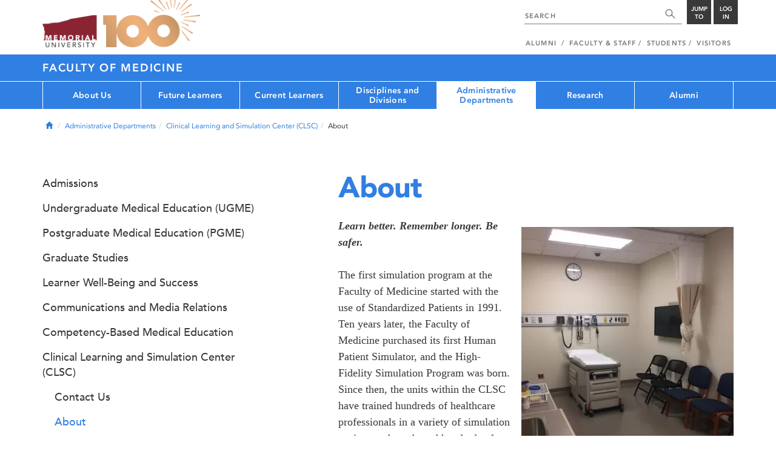

--- FILE ---
content_type: text/html; charset=UTF-8
request_url: https://mun.ca/medicine/administrative-departments/clinical-learning-and-simulation-center-clsc/about/
body_size: 16136
content:
<!DOCTYPE html >
<html lang="en-CA"
 prefix="og: http://ogp.me/ns# fb: http://ogp.me/ns/fb# foaf: http://xmlns.com/foaf/0.1/ dc: http://purl.org/dc/elements/1.1/"
 vocab="http://schema.org/"
 itemscope="" itemtype="http://schema.org/WebPage">

<head>
 <meta charset="utf-8"/>
<meta http-equiv="Content-type" content="text/html; charset=utf-8"/>
<meta http-equiv="X-UA-Compatible" content="IE=edge">
<meta name="viewport" content="width=device-width, initial-scale=1">
<link rel="canonical" href="https://mun.ca/medicine/administrative-departments/clinical-learning-and-simulation-center-clsc/about/"/>



 <script>(function (w, d, s, l, i) {
 w[l] = w[l] || [];
 w[l].push({
 'gtm.start': new Date().getTime(), event: 'gtm.js'
 });
 var f = d.getElementsByTagName(s)[0],
 j = d.createElement(s), dl = l != 'dataLayer' ? '&l=' + l : '';
 j.async = true;
 j.src =
 'https://www.googletagmanager.com/gtm.js?id=' + i + dl;
 f.parentNode.insertBefore(j, f);
 })(window, document, 'script', 'dataLayer', 'GTM-TB37L6');</script>

<title>About | Faculty of Medicine | Memorial University of
 Newfoundland</title>

<link rel="preload" href="https://www.mun.ca/appinclude/stratum/js/bowser.js?id=b1c67ec783de3038f2624bfa60b86643&x-stratum-cacheable-asset=1" as="script">
<link rel="preload" href="https://www.mun.ca/appinclude/stratum/js/jquery-bundle.js?id=c25ccce2e4c696de405a19bb617e33ef&x-stratum-cacheable-asset=1" as="script">
<link rel="preload" href="https://www.mun.ca/appinclude/stratum/js/app.js?id=42f847eca8d3c1d4e2f7c5dcbc75fbf8&x-stratum-cacheable-asset=1" as="script">
<link rel="preload" href="https://www.mun.ca/appinclude/stratum/css/app.css?id=cd8e0594519a3fa82167edd3abae0f47&x-stratum-cacheable-asset=1" as="style">
<link rel="preload" href="https://www.mun.ca/appinclude/stratum/css/bottom.css?id=1cb694a66fb44a1e90b5178806c4ff96&x-stratum-cacheable-asset=1" as="style">
<link rel="preload" href="https://www.mun.ca/appinclude/stratum-sites/production/medicine/facultyof/resources/css/site.css?id=1758887435&x-stratum-cacheable-asset=1" as="style">
<link rel="preload" href="https://www.mun.ca/appinclude/stratum/images/MUN_Logo_Tagline_RGB.png?5d9aacec60306618ddc2e7b5801b7673" as="image" >
<link rel="preload" href="https://www.mun.ca/appinclude/stratum/images/MUN_Logo_RGB.png?1e058e0f542b9b6d1b14a96c150cb0c6" as="image" >
<link rel="preload" href="https://www.mun.ca/appinclude/stratum/images/mun-100-masthead-logo.png?601f2833b7cd6b81024de65e5a57f986" as="image" >
<link rel="preload" href="https://www.mun.ca/appinclude/stratum/fonts/7147ec3a-8ff8-4ec9-8c5c-bd1571dc6ae6.woff2?074cfd4a4adbcfd11ebf4a50b0e83601" as="font" type="font/woff2" crossorigin="anonymous">
<link rel="preload" href="https://www.mun.ca/appinclude/stratum/fonts/icomoon.woff2?2799c2b799b9977e2f34ed509472c0a4" as="font" type="font/woff2" crossorigin="anonymous">
<link rel="preload" href="https://www.mun.ca/appinclude/stratum/fonts/2cac77ec-9bc0-4ee7-87e4-27650190744f.woff2?b88cd394783954e4599ae801d3a73aa6" as="font" type="font/woff2" crossorigin="anonymous">
<link rel="preload" href="https://www.mun.ca/appinclude/stratum/fonts/5a05cf7f-f332-456f-ae67-d8c26e0d35b3.woff2?de4f67b8545dc903765d53b0346df833" as="font" type="font/woff2" crossorigin="anonymous">
<link rel="preload" href="https://www.mun.ca/appinclude/stratum/fonts/b9ebb19d-88c1-4cbd-9baf-cf51972422ec.woff2?dd3441203c41f450912336d7f356115f" as="font" type="font/woff2" crossorigin="anonymous">
<link rel="preload" href="https://www.mun.ca/appinclude/stratum/fonts/c4352a95-7a41-48c1-83ce-d8ffd2a3b118.woff2?7ef7482c33eafdf91cb366853e3a4c4c" as="font" type="font/woff2" crossorigin="anonymous">

<meta name="copyright" content="Copyright (c) 2021 Memorial University of Newfoundland">
<meta name="title" content="About | Faculty of Medicine | Memorial University of Newfoundland">



 <meta name="keywords" content="">
 <meta name="description" content="Learn better. Remember longer. Be safer.The first simulation program at the Faculty of Medicine started with the use of Standardized Patients in 1991. Ten years later, the Faculty of Medicine purchased its first Human Patient Simulator, and the High-Fidelity Simulation Program was born. Since then, the units within the CLSC have trained hundreds of healthcare professionals in a variety of simulation settings and conducted hundreds of simulation-based training encounters. CLSC participants include various levels of learners (undergraduate, graduate, resident and practitioner) from a variety of disciplines, including not only Medicine but also Nursing, Pharmacy and more.Some of our available resources and features include:">



<meta name="generator" content="Terminal Four"/>
<meta property="og:url" content="https://mun.ca/medicine/administrative-departments/clinical-learning-and-simulation-center-clsc/about/"/>
<meta property="og:type" content="website"/>
<meta property="og:locale" content="en_CA"/>
<meta property="og:site_name" content="Memorial University of Newfoundland"/>
<meta property="og:title" content="About | Faculty of Medicine"/>
<meta property="og:description" content="Learn better. Remember longer. Be safer.The first simulation program at the Faculty of Medicine started with the use of Standardized Patients in 1991. Ten years later, the Faculty of Medicine purchased its first Human Patient Simulator, and the High-Fidelity Simulation Program was born. Since then, the units within the CLSC have trained hundreds of healthcare professionals in a variety of simulation settings and conducted hundreds of simulation-based training encounters. CLSC participants include various levels of learners (undergraduate, graduate, resident and practitioner) from a variety of disciplines, including not only Medicine but also Nursing, Pharmacy and more.Some of our available resources and features include:"/>
<meta property="og:image" content="https://www.mun.ca/appinclude/stratum/images/social-media-default-icon.jpg?92048c39b648897691cd44b1aa982d3c&x-stratum-cacheable-asset=1"/>
<meta name="twitter:domain" content="www.mun.ca"/>
<meta name="twitter:title" content="About | Faculty of Medicine"/>
<meta name="twitter:description" content="Learn better. Remember longer. Be safer.The first simulation program at the Faculty of Medicine started with the use of Standardized Patients in 1991. Ten years later, the Faculty of Medicine purchased its first Human Patient Simulator, and the High-Fidelity Simulation Program was born. Since then, the units within the CLSC have trained hundreds of healthcare professionals in a variety of simulation settings and conducted hundreds of simulation-based training encounters. CLSC participants include various levels of learners (undergraduate, graduate, resident and practitioner) from a variety of disciplines, including not only Medicine but also Nursing, Pharmacy and more.Some of our available resources and features include:"/>
<meta name="twitter:card" content="summary_large_image"/>
<meta name="twitter:card" content="summary_large_image"/>
<meta name="twitter:image" content="https://www.mun.ca/appinclude/stratum/images/social-media-default-icon.jpg?92048c39b648897691cd44b1aa982d3c&x-stratum-cacheable-asset=1"/>

<script type="application/ld+json"> {
 "@context": "http://schema.org",
 "@type": "CollegeOrUniversity",
 "name": "Memorial University of Newfoundland",
 "url": "http://www.mun.ca",
 "sameAs": [
 "http://www.facebook.com/MemorialUniversity",
 "http://twitter.com/memorialu",
 "http://instagram.com/memorialuniversity",
 "http://www.youtube.com/user/MemorialUVideos",
 "http://memorialfutureu.tumblr.com/"
 ],
 "logo": "https://www.mun.ca/appinclude/stratum/images/gkg-mun-logo.jpg?8726997c62e4a5dbf8247b8c9adf4abc&x-stratum-cacheable-asset=1",
 "image": "https://www.mun.ca/appinclude/stratum/images/MUN_Logo_RGB.png?1e058e0f542b9b6d1b14a96c150cb0c6&x-stratum-cacheable-asset=1"
 }

</script>  <link rel="apple-touch-icon" sizes="57x57" href="/appinclude/stratum/favicon/apple-touch-icon-57x57.png">
<link rel="apple-touch-icon" sizes="114x114" href="/appinclude/stratum/favicon/apple-touch-icon-114x114.png">
<link rel="apple-touch-icon" sizes="72x72" href="/appinclude/stratum/favicon/apple-touch-icon-72x72.png">
<link rel="apple-touch-icon" sizes="144x144" href="/appinclude/stratum/favicon/apple-touch-icon-144x144.png">
<link rel="apple-touch-icon" sizes="60x60" href="/appinclude/stratum/favicon/apple-touch-icon-60x60.png">
<link rel="apple-touch-icon" sizes="120x120" href="/appinclude/stratum/favicon/apple-touch-icon-120x120.png">
<link rel="apple-touch-icon" sizes="76x76" href="/appinclude/stratum/favicon/apple-touch-icon-76x76.png">
<link rel="apple-touch-icon" sizes="152x152" href="/appinclude/stratum/favicon/apple-touch-icon-152x152.png">
<link rel="apple-touch-icon" sizes="180x180" href="/appinclude/stratum/favicon/apple-touch-icon-180x180.png">
<link rel="icon" type="image/png" href="/appinclude/stratum/favicon/favicon-192x192.png" sizes="192x192">
<link rel="icon" type="image/png" href="/appinclude/stratum/favicon/favicon-160x160.png" sizes="160x160">
<link rel="icon" type="image/png" href="/appinclude/stratum/favicon/favicon-96x96.png" sizes="96x96">
<link rel="icon" type="image/png" href="/appinclude/stratum/favicon/favicon-16x16.png" sizes="16x16">
<link rel="icon" type="image/png" href="/appinclude/stratum/favicon/favicon-32x32.png" sizes="32x32">
<meta name="msapplication-TileColor" content="#ffffff">
<meta name="msapplication-TileImage" content="/appinclude/stratum/favicon/mstile-144x144.png"> <link rel="stylesheet" type="text/css" href="https://www.mun.ca/appinclude/stratum/css/app.css?id=cd8e0594519a3fa82167edd3abae0f47&x-stratum-cacheable-asset=1"  defer/>
<script type="text/javascript" src="https://www.mun.ca/appinclude/stratum/js/bowser.js?id=b1c67ec783de3038f2624bfa60b86643&x-stratum-cacheable-asset=1"  ></script>
<script type="text/javascript" src="https://www.mun.ca/appinclude/stratum/js/jquery-bundle.js?id=c25ccce2e4c696de405a19bb617e33ef&x-stratum-cacheable-asset=1"  ></script>


<script type="application/x-stratum-config">[base64]</script>

 </head>

<body class="Blue-2727  section-60060  production-medicine-facultyof  webp number-of-menu-items-7">
<noscript>
 <iframe src="https://www.googletagmanager.com/ns.html?id=GTM-TB37L6"
 height="0" width="0" style="display:none;visibility:hidden"></iframe>
</noscript>

<div id="outer-container" class="Blue-2727  section-60060  production-medicine-facultyof  webp number-of-menu-items-7">

 <header itemscope itemtype="https://schema.org/WPHeader">
 <meta itemprop="name" content="Page Header"/>
 <meta itemprop="description" content="Search, Apply, Login and Navigate our Sites."/>
 <!--SEARCH AREA -->
 <div id="masthead-curtain" class="collapsed">
 <div class="container-fluid" id="masthead-curtain-close-wrapper">
 <div class="row">
 <div class="col-xs-12">
 <button class="pull-right masthead-curtain-close" id="masthead-curtain-close" aria-label="Close"
 title="Close"><span class="icon-close" aria-hidden="true" style=""></span></button>
 </div>
 </div>
 </div>
 <div id="masthead-curtain-content">
 <div id="search" class="hidden masthead-subject">
 <div class="container">
 <div class="row">
 <div class="masthead-item">
 <form method="get" action="//www.mun.ca/main/search.php" id="mcs-search-form">
 <div class="col-sm-12 col-md-offset-2 col-md-7">
 <div class="search-container">
 <label for="mcs-search-field" style="display: none;">Search:</label>
 <input id="mcs-search-field" placeholder="Search for..." type="text"
 class="typeahead" name="q" autocomplete="off"/>
 <input type="hidden" name="from" value="" id="mcs-from-field"/>
 </div>
 </div>
 <div class="col-sm-12 col-md-2 center-search-button">
 <button class="dropInnerButton search-btn" id="searchMUN">Search</button>
 </div>
 </form>
 </div>
 </div>
 <div class="az-links">
 <div class="row">
 <div class="col-xs-12 col-sm-4 col-lg-4">
 <div class="masthead-item" style="margin: 0;">
 <ul>
 <li>
 <a href="https://www.mun.ca/people_departments/a-z-listing/">A-Z Directory</a>
 </li>
 <li>
 <a href="https://www.mun.ca/main/become-a-student/">Admissions</a>
 </li>
 <li>
 <a href="https://www.mun.ca/university-calendar/">Calendar</a>
 </li>
 </ul>
 </div>
 </div>
 <div class="col-xs-12 col-sm-4 col-lg-4">
 <div class="masthead-item" style="margin: 0;">
 <ul>
 <li>
 <a href="https://www.mun.ca/campus_map/">Campus Maps</a>
 </li>
 <li>
 <a href="https://www.mun.ca/hr/careers/">Careers</a>
 </li>
 <li>
 <a href="https://www.mun.ca/people_departments/faculties-and-schools/">Faculties and Schools</a>
 </li>
 </ul>
 </div>
 </div>
 <div class="col-xs-12 col-sm-4 col-lg-4">
 <div class="masthead-item" style="margin: 0;">
 <ul>
 <li>
 <a href="https://www.mun.ca/international/">International</a>
 </li>
 <li>
 <a href="https://www.library.mun.ca/">Libraries</a>
 </li>
 <li>
 <a href="https://www.mun.ca/people_departments/">People and Departments</a>
 </li>
 </ul>
 </div>
 </div>
</div> </div>
 </div>
 </div>
 <div id="sitewide-menu" class="hidden masthead-subject">
 <div class="container sitewide-menu">
 <div class="row">
 <div class="col-md-12  col-lg-6">
 <div class="masthead-item" style="margin: 0;">
 <ul>
 <li>
 <a href="//www.mun.ca/main/about/">About</a>
 </li>
 <li>
 <a href="//www.mun.ca/main/become.php">Become A Student</a>
 </li>
 <li>
 <a href="//www.mun.ca/main/campuses.php">Campuses</a>
 </li>
 </ul>
 </div>
 </div>
 <div class="col-md-12  col-lg-6">
 <div class="masthead-item" style="margin: 0;">
 <ul>
 <li>
 <a href="//www.mun.ca//alumni/give/">Give to Memorial</a>
 </li>
 <li>
 <a href="//www.mun.ca/main/programs.php">Programs</a>
 </li>
 <li>
 <a href="http://www.mun.ca/research/">Research</a>
 </li>
 </ul>
 </div>
 </div>
 </div>
</div> <!--<div class="container sitewide-menu"></div>-->
 </div>
 <div id="audience-menu" class="hidden masthead-subject">
 <div class="container audience-menu">
 <div class="row">
 <div class="col-md-12  col-lg-4">
 <div class="masthead-item" style="margin: 0;">
 <ul>
 <li>
 <a href="//www.mun.ca//alumni/">Alumni</a>
 </li>
 <li>
 <a href="//www.mun.ca/main/facultyandstaff.php">Faculty &amp; Staff</a>
 </li>
 </ul>
 </div>
 </div>
 <div class="col-md-12  col-lg-4">
 <div class="masthead-item" style="margin: 0;">
 <ul>
 <li>
 <a href="//www.mun.ca/main/students.php">Students</a>
 </li>
 </ul>
 </div>
 </div>
 <div class="col-md-12  col-lg-4">
 <div class="masthead-item" style="margin: 0;">
 <ul>
 <li>
 <a href="//www.mun.ca/main/visitors/">Visitors</a>
 </li>
 </ul>
 </div>
 </div>
 </div>
</div> <!--<div class="container audience-menu"></div>-->
 </div>
 <!--APPLY AREA -->
 <div id="apply" class="hidden masthead-subject">
 <div class="container apply-menu">
 </div> </div>
 <!-- LOGIN AREA -->
 <div id="login" class="hidden masthead-subject">
 <div class="container services-menu">
 <div class="row">
 <div class="col-xs-10 col-xs-offset-1 col-md-8 col-md-offset-2">
 <div class="masthead-item">
 <ul>
 <li>
 <a href="https://my.mun.ca">my.mun.ca</a>
 </li>
 <li>
 <a href="https://online.mun.ca">Brightspace</a>
 </li>
 <li><a href="https://my.mun.ca/student">Student Self-Service</a></li>
 <li><a href="https://my.mun.ca/employee">Employee Self-Service</a></li>
 <li>
 <a href="https://www.mun.ca/its/services/email/">Email</a>
 </li>
 <li>
 <a href="http://www.mun.ca/iam/munlogin/">Other MUN Login Services</a>
 </li>
 </ul>
 </div>
 </div>
 </div>
</div>
 </div>
 </div>
</div>
 <div id="masthead">
 <!-- S: masthead -->

 <div class="container">
 <!-- S: masthead container-->

 <div class="row">
 <!-- S: masthead row-->

 <div class="col-sm-2 col-md-6" style="position:relative">
 <!--- S: masthead logo -->
 <a href="//www.mun.ca/main/" class="masthead-mun-logo"
 title="Memorial University of Newfoundland"
 aria-label="Memorial University">
 Memorial University
 </a>
 <a href="//www.mun.ca/100"
 class="masthead-mun-logo-100-overlay">100 site</a>
 <!--- E: masthead logo -->
 </div>

 <div class="col-sm-10 col-md-6">
 <div class="row">
 <!--- S: right row 1 -->

 <div class="col-md-12">
 <div id="masthead-actions" class="pull-right desktop-masthead-search">

 <form method="get" action="//www.mun.ca/main/search.php" id="ms-search-form">
 <input type="text" placeholder="SEARCH" class="ms-repace typeahead" name="q"
 autocomplete="off" id="ms-replace-search-input">
 <button type="submit" class="ms-replace"
 id="ms-search-btn"><span><!-- Search<br> --><span
 class="icon icon-search" aria-hidden="true"></span></span>
 </button>
 <input type="hidden" name="from" value="" id="mcs-from-field"/>
 </form>

 <div class="dropdown">
 <button type="button" id="jump-to" class="ms-replace dropdown-toggle"
 data-toggle="dropdown" aria-haspopup="true" aria-expanded="false"><span>
 Jump to</span>
 </button>
 <ul id="jumpToMenu" class="ms-replace dropdown-menu dropdown-menu-right"
 aria-labelledby="jump-to">
 <li>
 <a href="https://www.mun.ca/people_departments/a-z-listing/">A-Z Directory</a>
</li>
<li><a href="https://www.mun.ca/main/become-a-student/">Admissions</a></li>
<li><a href="https://www.mun.ca/university-calendar/">Calendar</a></li>
<li><a href="https://www.mun.ca/campus_map/">Campus Maps</a></li>
<li><a href="https://www.mun.ca/hr/careers/">Careers</a></li>
<li><a href="https://www.mun.ca/people_departments/faculties-and-schools/">Faculties
 and
 Schools</a>
</li>
<li><a href="https://www.mun.ca/international/">International</a></li>
<li><a href="https://www.library.mun.ca/">Libraries</a></li>
<li><a href="https://www.mun.ca/people_departments/">People and
 Departments</a></li> </ul>
 </div>

 <div class="dropdown">
 <button type="button" id="btn-login" class="ms-replace dropdown-toggle"
 data-toggle="dropdown" aria-haspopup="true"
 aria-expanded="false"><span>Log<br>in</span>
 </button>
 <ul id="loginMenu"
 class="ms-replace dropdown-menu dropdown-menu-right"
 aria-labelledby="btn-login">
 <li><a href="https://my.mun.ca">my.mun.ca</a></li>
<li><a href="https://online.mun.ca">Brightspace</a></li>
<li><a href="https://my.mun.ca/student">Student Self-Service</a></li>
<li><a href="https://my.mun.ca/employee">Employee Self-Service</a></li>
<li><a href="https://www.mun.ca/its/services/email/">Email</a></li>
<li><a href="http://www.mun.ca/iam/munlogin/">Other MUN Login Services</a>
</li>
 </ul>
 </div>

 </div>
 </div>
 <!--- E: right row 1 -->
 </div>


 <div class="row">
 <!--- S: right row 2 -->
 <div class="col-md-12">
 <nav id="masthead-nav" typeof="SiteNavigationElement">
 <ul class="nav navbar-nav pull-right" typeof="SiteNavigationElement">
 <li><a property="url" href="http://www.mun.ca/alumni"><span
 property="name">Alumni</span></a>
</li>
<li><a property="url" href="//www.mun.ca/main/facultyandstaff.php"><span
 property="name">Faculty &amp; Staff</span></a></li>
<li><a property="url" href="//www.mun.ca/main/students.php"><span
 property="name">Students</span></a></li>
<li><a property="url" href="//www.mun.ca/main/visitors/index.php"><span
 property="name">Visitors</span></a></li> </ul>
 </nav>
 </div>
 <!--- E: right row 2 -->
 </div>


 </div>
 <!-- E: masthead row-->
 </div>
 <!-- E: masthead container-->
 </div>
 <!-- E: masthead -->
</div>

 <div id="site-title-desktop" class="site-title hidden-sm hidden-xs">
 <div class="container">
 <div class="row">
 <div class="col-md-12">
 <h1><a href="/medicine/"
 class="t4-site-root">Faculty of Medicine </a>
 
 </h1></div>
 </div>
 </div>
 </div>
 <div id="menu">
 <nav class="navbar">
 <div class="container">
 <div class="navbar-header">
 <div class="pull-left" style="position:relative">
 <a href="//www.mun.ca/main/"><img
 src="https://www.mun.ca/appinclude/stratum/images/mun-100-masthead-logo.png?601f2833b7cd6b81024de65e5a57f986"
 class="mobile-mun-logo"></a>
 <a href="//www.mun.ca/100"
 class="masthead-mun-logo-100-overlay">100 site</a>
 </div>
 <div class="pull-right m-actions">
 <button type="button" class="masthead-curtain-open" data-target="#login" aria-label="Login"
 title="Login"><span class="text-btn">Login</span></button>
 <button type="button" class="masthead-curtain-open" data-target="#audience-menu"
 aria-label="Audience Menu" title="Audience"><span class="icon-user"
 aria-hidden="true"></span>
 </button>
 <button type="button" class="masthead-curtain-open site-search" data-target="#search"
 aria-label="Search" title="Search"><span class="icon-search"
 aria-hidden="true"></span></button>
 <button type="button" class="masthead-curtain-open navbar-toggle"
 data-target="#sitewide-menu" aria-label="Toggle navigation"><span class="icon-lines"
 aria-hidden="true"></span>
 </button>
 </div>
 </div>
 <nav id="top-menu" class="collapse navbar-collapse" typeof="SiteNavigationElement">
 <ul>
 <li><a href="/medicine/about-us/">About Us</a>
<ul class="multilevel-linkul-0">
<li><a href="/medicine/about-us/deans-excellence-awards/">Dean's Excellence Awards</a>
<ul class="multilevel-linkul-1">
<li><a href="/medicine/about-us/deans-excellence-awards/2023-awards/">2023 awards</a></li>
<li><a href="/medicine/about-us/deans-excellence-awards/2021-awards/">2021 awards</a></li>
<li><a href="/medicine/about-us/deans-excellence-awards/2019-awards/">2019 awards</a></li>
<li><a href="/medicine/about-us/deans-excellence-awards/2017-awards/">2017 awards</a></li>
<li><a href="/medicine/about-us/deans-excellence-awards/2015-awards/">2015 awards</a></li>
<li><a href="/medicine/about-us/deans-excellence-awards/2013-awards/">2013 awards</a></li>

</ul>

</li>
<li><a href="/medicine/about-us/office-of-the-dean/">Office of the Dean</a>
<ul class="multilevel-linkul-1">
<li><a href="/medicine/about-us/office-of-the-dean/dr-stuart-carney/">Dr. Stuart Carney</a></li>

</ul>

</li>
<li><a href="/medicine/about-us/governance/">Governance</a>
<ul class="multilevel-linkul-1">
<li><a href="/medicine/about-us/governance/faculty-leadership/">Faculty Leadership</a></li>
<li><a href="/medicine/about-us/governance/leadership-committees/">Leadership Committees</a></li>
<li><a href="/medicine/about-us/governance/faculty-council/">Faculty Council</a>
<ul class="multilevel-linkul-2">
<li><a href="/medicine/about-us/governance/faculty-council/standing-committees/">Standing Committees</a></li>
<li><a href="/medicine/about-us/governance/faculty-council/minutes/">Minutes</a></li>

</ul>

</li>
<li><a href="/medicine/about-us/governance/policy-framework/">Policy Framework</a></li>

</ul>

</li>
<li><a href="/medicine/about-us/policies-and-procedures/">Policies and Procedures</a>
<ul class="multilevel-linkul-1">
<li><a href="/medicine/about-us/policies-and-procedures/contact-us/">Contact Us</a></li>
<li><a href="/medicine/about-us/policies-and-procedures/using-the-repository/">Using the Repository</a></li>

</ul>

</li>
<li><a href="https://www.mun.ca/medicine/current-learners/professionalism-and-mistreatment/">Professionalism and Mistreatment</a></li>
<li><a href="/medicine/well-being/">Well-Being</a></li>
<li><a href="/medicine/about-us/accreditation/">Accreditation</a>
<ul class="multilevel-linkul-1">
<li><a href="/medicine/about-us/accreditation/undergraduate/">Undergraduate</a>
<ul class="multilevel-linkul-2">
<li><a href="/medicine/about-us/accreditation/undergraduate/what-is-accreditation/">What is Accreditation?</a></li>
<li><a href="/medicine/about-us/accreditation/undergraduate/accreditation-moments/">Accreditation Moments</a></li>
<li><a href="/medicine/about-us/accreditation/undergraduate/virtual-tours/">Virtual Tours</a></li>
<li><a href="/medicine/about-us/accreditation/undergraduate/contacts/">Contacts</a></li>

</ul>

</li>
<li><a href="/medicine/pgme/current-learners/accreditation-/" target="_self">Postgraduate</a></li>

</ul>

</li>
<li><a href="/medicine/about-us/annual-performance-report/">Annual Performance Report</a></li>
<li><a href="/medicine/about-us/strategic-plan/">Strategic Plan</a></li>
<li><a href="/medicine/about-us/space-planning/">Space Planning</a></li>
<li><a href="/medicine/about-us/health-authorities/">Health Authorities</a></li>
<li><a href="http://www.physicianleadership.ca/">Leadership Training</a></li>
<li><a href="/medicine/about-us/contact-us/">Contact Us</a></li>

</ul>

</li><li><a href="/medicine/future-learners/">Future Learners</a>
<ul class="multilevel-linkul-0">
<li><a href="/medicine/administrative-departments/admissions/">Admissions</a></li>
<li><a href="/medicine/future-learners/undergraduate-medical-education-ugme/">Undergraduate Medical Education (UGME)</a></li>
<li><a href="/medicine/future-learners/postgraduate-medical-education-pgme/">Postgraduate Medical Education (PGME)</a></li>
<li><a href="/medicine/future-learners/graduate-studies/">Graduate Studies</a></li>
<li><a href="https://www.mun.ca/medicine/administrative-departments/learner-well-being-and-success/">Learner Well-Being and Success</a></li>
<li><a href="/medicine/future-learners/occupational-therapy-and--physiotherapy/">Occupational Therapy and  Physiotherapy</a>
<ul class="multilevel-linkul-1">
<li><a href="/medicine/future-learners/occupational-therapy-and--physiotherapy/ot-and-pt-differences/">OT and PT differences</a></li>
<li><a href="/medicine/future-learners/occupational-therapy-and--physiotherapy/about-occupational-therapy/">About Occupational Therapy</a></li>
<li><a href="/medicine/future-learners/occupational-therapy-and--physiotherapy/about-physiotherapy/">About Physiotherapy</a></li>
<li><a href="/medicine/future-learners/occupational-therapy-and--physiotherapy/contact-us/">Contact Us</a></li>

</ul>

</li>
<li><a href="https://www.mun.ca/residences/">Living here</a></li>

</ul>

</li><li><a href="/medicine/current-learners/">Current Learners</a>
<ul class="multilevel-linkul-0">
<li><a href="/medicine/current-learners/undergraduate-medical-education-ugme/">Undergraduate Medical Education (UGME)</a></li>
<li><a href="/medicine/pgme/" target="_self">Postgraduate Medical Education (PGME)</a></li>
<li><a href="/medicine/current-learners/graduate-studies/">Graduate Studies</a></li>
<li><a href="https://www.mun.ca/medicine/administrative-departments/learner-well-being-and-success/">Learner Well-Being and Success</a></li>
<li><a href="/medicine/current-learners/professionalism-and-mistreatment/">Professionalism and Mistreatment</a>
<ul class="multilevel-linkul-1">
<li><a href="/medicine/current-learners/professionalism-and-mistreatment/mistreatment/">Mistreatment</a>
<ul class="multilevel-linkul-2">
<li><a href="/medicine/current-learners/professionalism-and-mistreatment/mistreatment/resources-for-faculty/">Resources for Faculty</a></li>
<li><a href="/medicine/current-learners/professionalism-and-mistreatment/mistreatment/resources-for-graduate-learners/">Resources for Graduate Learners</a></li>
<li><a href="/medicine/current-learners/professionalism-and-mistreatment/mistreatment/resources-for-postgraduate-learners/">Resources for Postgraduate Learners</a></li>
<li><a href="/medicine/current-learners/professionalism-and-mistreatment/mistreatment/resources-for-undergraduate-learners/">Resources for Undergraduate Learners</a></li>
<li><a href="/medicine/current-learners/professionalism-and-mistreatment/mistreatment/resources-for-staff/">Resources for Staff</a></li>

</ul>

</li>
<li><a href="/medicine/current-learners/professionalism-and-mistreatment/professionalism/">Professionalism</a></li>

</ul>

</li>
<li><a href="/medicine/faculty-and-staff-resources/mentorship/">Mentorship</a></li>
<li><a href="/medicine/about-us/policies-and-procedures/">Policies and Procedures</a></li>
<li><a href="https://www.mun.ca/cep/parking/For_students.php">Campus parking</a></li>
<li><a href="https://online.mun.ca">BrightSpace</a></li>
<li><a href="https://www.library.mun.ca/hsl">Health Sciences Library</a></li>
<li><a href="https://www.mun.ca/medicine/events/">Faculty of Medicine events</a></li>

</ul>

</li><li><a href="/medicine/disciplines-and-divisions/">Disciplines and Divisions</a>
<ul class="multilevel-linkul-0">
<li><a href="/medicine/disciplines-and-divisions/clinical-disciplines/">Clinical Disciplines</a></li>
<li><a href="/medicine/disciplines-and-divisions/divisions/">Divisions</a></li>

</ul>

</li><li><span class="currentbranch0"><a href="/medicine/administrative-departments/">Administrative Departments</a></span>
<ul class="multilevel-linkul-0">
<li><a href="/medicine/administrative-departments/admissions/">Admissions</a>
<ul class="multilevel-linkul-1">
<li><a href="/medicine/administrative-departments/admissions/undergraduate-md-program/">Undergraduate MD Program</a>
<ul class="multilevel-linkul-2">
<li><a href="/medicine/administrative-departments/admissions/undergraduate-md-program/welcome-from-the-assistant-dean/">Welcome from the Assistant Dean</a></li>
<li><a href="/medicine/administrative-departments/admissions/undergraduate-md-program/applicant-code-of-conduct/">Applicant Code of Conduct</a></li>
<li><a href="/medicine/administrative-departments/admissions/undergraduate-md-program/international-applicants/">International Applicants</a></li>
<li><a href="/medicine/administrative-departments/admissions/undergraduate-md-program/pei-applicants/">PEI Applicants</a></li>
<li><a href="/medicine/administrative-departments/admissions/undergraduate-md-program/contact-us/">Contact Us</a></li>
<li><a href="/medicine/administrative-departments/admissions/undergraduate-md-program/apply-now/">Apply Now</a>
<ul class="multilevel-linkul-3">
<li><a href="/medicine/administrative-departments/admissions/undergraduate-md-program/apply-now/fee-assistance/">Fee Assistance</a></li>

</ul>

</li>
<li><a href="/medicine/administrative-departments/admissions/undergraduate-md-program/important-dates/">Important Dates</a></li>
<li><a href="/medicine/administrative-departments/admissions/undergraduate-md-program/application-preparation/">Application Preparation</a></li>
<li><a href="/medicine/administrative-departments/admissions/undergraduate-md-program/vision-program/">Vision Program</a>
<ul class="multilevel-linkul-3">
<li><a href="/medicine/administrative-departments/admissions/undergraduate-md-program/vision-program/qualifying/">Qualifying</a></li>
<li><a href="/medicine/administrative-departments/admissions/undergraduate-md-program/vision-program/applying/">Applying</a></li>
<li><a href="/medicine/administrative-departments/admissions/undergraduate-md-program/vision-program/decisions/">Decisions</a></li>
<li><a href="/medicine/administrative-departments/admissions/undergraduate-md-program/vision-program/faqs/">FAQs</a></li>

</ul>

</li>
<li><a href="/medicine/administrative-departments/admissions/undergraduate-md-program/mcat/">MCAT</a></li>
<li><a href="/medicine/administrative-departments/admissions/undergraduate-md-program/casper/">Casper</a></li>
<li><a href="/medicine/administrative-departments/admissions/undergraduate-md-program/seat-allocation--competition-pools/">Seat Allocation &amp; Competition Pools</a></li>
<li><a href="/medicine/administrative-departments/admissions/undergraduate-md-program/application-evaluation/">Application Evaluation</a>
<ul class="multilevel-linkul-3">
<li><a href="/medicine/administrative-departments/admissions/undergraduate-md-program/application-evaluation/academic-record--mcat-scores/">Academic Record &amp; MCAT Scores</a></li>
<li><a href="/medicine/administrative-departments/admissions/undergraduate-md-program/application-evaluation/interview/">Interview</a>
<ul class="multilevel-linkul-4">
<li><a href="/medicine/administrative-departments/admissions/undergraduate-md-program/application-evaluation/interview/accommodations/">Accommodations</a></li>

</ul>

</li>
<li><a href="/medicine/administrative-departments/admissions/undergraduate-md-program/application-evaluation/personal-qualities/">Personal Qualities</a></li>
<li><a href="/medicine/administrative-departments/admissions/undergraduate-md-program/application-evaluation/reference-letters/">Reference Letters</a></li>

</ul>

</li>
<li><a href="/medicine/administrative-departments/admissions/undergraduate-md-program/interviews/">Interviews</a></li>
<li><a href="/medicine/administrative-departments/admissions/undergraduate-md-program/committees/">Committees</a></li>
<li><a href="/medicine/administrative-departments/admissions/undergraduate-md-program/competition-pools/">Competition Pools</a>
<ul class="multilevel-linkul-3">
<li><a href="/medicine/administrative-departments/admissions/undergraduate-md-program/competition-pools/newfoundland--labrador/">Newfoundland &amp; Labrador</a></li>
<li><a href="/medicine/administrative-departments/admissions/undergraduate-md-program/competition-pools/indigenous-applicants/">Indigenous Applicants</a></li>
<li><a href="/medicine/administrative-departments/admissions/undergraduate-md-program/competition-pools/prince-edward-island/">Prince Edward Island</a></li>
<li><a href="/medicine/administrative-departments/admissions/undergraduate-md-program/competition-pools/other-canada/">Other Canada</a></li>

</ul>

</li>
<li><a href="/medicine/administrative-departments/admissions/undergraduate-md-program/faqs/">FAQs</a>
<ul class="multilevel-linkul-3">
<li><a href="/medicine/administrative-departments/admissions/undergraduate-md-program/faqs/general-information/">General Information</a></li>
<li><a href="/medicine/administrative-departments/admissions/undergraduate-md-program/faqs/academics--mcat/">Academics &amp; MCAT</a></li>
<li><a href="/medicine/administrative-departments/admissions/undergraduate-md-program/faqs/interviews/">Interviews</a></li>
<li><a href="/medicine/administrative-departments/admissions/undergraduate-md-program/faqs/admissions-committee-decisions/">Admissions Committee Decisions</a></li>

</ul>

</li>
<li><a href="/medicine/administrative-departments/admissions/undergraduate-md-program/be-an-interviewer/">Be an Interviewer</a></li>
<li><a href="/medicine/administrative-departments/admissions/undergraduate-md-program/affiliated-links/">Affiliated Links</a></li>
<li><a href="http://www.mun.ca/iapp/home/" target="_blank">Information and Privacy Protection</a></li>
<li><a href="/medicine/administrative-departments/admissions/undergraduate-md-program/admissions-policies-and-procedures/">Admissions Policies and Procedures</a></li>

</ul>

</li>

</ul>

</li>
<li><a href="/medicine/administrative-departments/undergraduate-medical-education-ugme/">Undergraduate Medical Education (UGME)</a>
<ul class="multilevel-linkul-1">
<li><a href="/medicine/studenthandbook">Student Handbook</a></li>
<li><a href="/medicine/administrative-departments/undergraduate-medical-education-ugme/curriculum/">Curriculum</a>
<ul class="multilevel-linkul-2">
<li><a href="/medicine/administrative-departments/undergraduate-medical-education-ugme/curriculum/program-objectives/">Program Objectives</a>
<ul class="multilevel-linkul-3">
<li><a href="/medicine/administrative-departments/undergraduate-medical-education-ugme/curriculum/program-objectives/phase-1/">Phase 1</a></li>
<li><a href="/medicine/administrative-departments/undergraduate-medical-education-ugme/curriculum/program-objectives/phase-2/">Phase 2</a></li>
<li><a href="/medicine/administrative-departments/undergraduate-medical-education-ugme/curriculum/program-objectives/phase-3/">Phase 3</a></li>
<li><a href="/medicine/administrative-departments/undergraduate-medical-education-ugme/curriculum/program-objectives/phase-4/">Phase 4</a></li>

</ul>

</li>
<li><a href="/medicine/administrative-departments/undergraduate-medical-education-ugme/curriculum/schedules/">Schedules</a></li>
<li><a href="https://www.med.mun.ca/ugmecurriculum">Curriculum Maps</a></li>
<li><a href="/medicine/administrative-departments/undergraduate-medical-education-ugme/curriculum/teaching--learning-tools/">Teaching &amp; Learning Tools</a></li>
<li><a href="/medicine/administrative-departments/undergraduate-medical-education-ugme/curriculum/curriculum-change-requests/">Curriculum Change Requests</a></li>

</ul>

</li>
<li><a href="/medicine/administrative-departments/undergraduate-medical-education-ugme/visiting-learners/">Visiting Learners</a>
<ul class="multilevel-linkul-2">
<li><a href="/medicine/administrative-departments/undergraduate-medical-education-ugme/visiting-learners/your-stay-in-newfoundland--labrador/">Your Stay in Newfoundland &amp; Labrador</a></li>

</ul>

</li>
<li><a href="/medicine/administrative-departments/undergraduate-medical-education-ugme/forms/">Forms</a></li>
<li><a href="/medicine/administrative-departments/undergraduate-medical-education-ugme/governance/">Governance</a></li>
<li><a href="/medicine/current-learners/professionalism-and-mistreatment/mistreatment/resources-for-undergraduate-learners/">Student Mistreatment</a></li>
<li><a href="/medicine/about-us/policies-and-procedures/">Policies and Procedures</a></li>
<li><a href="/medicine/administrative-departments/distributed-medical-education/">Distributed Medical Education</a></li>
<li><a href="/medicine/administrative-departments/learner-well-being-and-success/">Learner Wellbeing and Success</a></li>
<li><a href="/medicine/administrative-departments/undergraduate-medical-education-ugme/md-verifications/">MD Verifications</a></li>
<li><a href="/medicine/administrative-departments/undergraduate-medical-education-ugme/contacts/">Contacts</a>
<ul class="multilevel-linkul-2">
<li><a href="/medicine/administrative-departments/undergraduate-medical-education-ugme/contacts/phases-1-3/">Phases 1-3</a></li>
<li><a href="/medicine/administrative-departments/undergraduate-medical-education-ugme/contacts/phase-4/">Phase 4</a></li>
<li><a href="/medicine/administrative-departments/undergraduate-medical-education-ugme/contacts/curriculum-oversight-subcommittee/">Curriculum Oversight Subcommittee</a></li>
<li><a href="/medicine/administrative-departments/undergraduate-medical-education-ugme/contacts/pei-campus/">PEI Campus</a></li>

</ul>

</li>
<li><a href="/medicine/administrative-departments/undergraduate-medical-education-ugme/links/">Links</a></li>

</ul>

</li>
<li><a href="/medicine/pgme/">Postgraduate Medical Education (PGME)</a></li>
<li><a href="/medicine/research/research-and-graduate-studies/graduate-studies/">Graduate Studies</a></li>
<li><a href="/medicine/administrative-departments/learner-well-being-and-success/">Learner Well-Being and Success</a>
<ul class="multilevel-linkul-1">
<li><a href="/medicine/administrative-departments/learner-well-being-and-success/about-us/">About Us</a>
<ul class="multilevel-linkul-2">
<li><a href="/medicine/administrative-departments/learner-well-being-and-success/about-us/structure/">Structure</a></li>
<li><a href="/medicine/administrative-departments/learner-well-being-and-success/about-us/strategy/">Strategy</a></li>
<li><a href="/medicine/administrative-departments/learner-well-being-and-success/about-us/pei-campus/">PEI Campus</a></li>

</ul>

</li>
<li><a href="/medicine/administrative-departments/learner-well-being-and-success/well-being/">Well-Being</a>
<ul class="multilevel-linkul-2">
<li><a href="/medicine/administrative-departments/learner-well-being-and-success/well-being/book-a-consultation/">Book a Consultation</a></li>
<li><a href="/medicine/administrative-departments/learner-well-being-and-success/well-being/counselling-services/">Counselling Services</a></li>
<li><a href="/medicine/administrative-departments/learner-well-being-and-success/well-being/physician-and-nursing-services/">Physician and Nursing Services</a></li>
<li><a href="/medicine/administrative-departments/learner-well-being-and-success/well-being/well-being-resources/">Well-Being Resources</a></li>
<li><a href="/medicine/administrative-departments/learner-well-being-and-success/well-being/well-being-initiatives/">Well-Being Initiatives</a>
<ul class="multilevel-linkul-3">
<li><a href="/medicine/administrative-departments/learner-well-being-and-success/well-being/well-being-initiatives/the-gathering-rounds/">The Gathering Rounds</a></li>
<li><a href="/medicine/administrative-departments/learner-well-being-and-success/well-being/well-being-initiatives/on-being-human/">On Being Human</a></li>
<li><a href="/medicine/administrative-departments/learner-well-being-and-success/well-being/well-being-initiatives/mug-up-podcast/">Mug Up Podcast</a></li>
<li><a href="/medicine/administrative-departments/learner-well-being-and-success/well-being/well-being-initiatives/well-being-enthusiast-program/">Well-Being Enthusiast Program</a></li>

</ul>

</li>
<li><a href="/medicine/administrative-departments/learner-well-being-and-success/well-being/academic-success/">Academic Success</a></li>
<li><a href="/medicine/administrative-departments/learner-well-being-and-success/well-being/accommodations/">Accommodations</a></li>
<li><a href="/medicine/administrative-departments/learner-well-being-and-success/well-being/diversity-and-inclusion/">Diversity and Inclusion</a></li>

</ul>

</li>
<li><a href="/medicine/administrative-departments/learner-well-being-and-success/career-advising/">Career Advising</a>
<ul class="multilevel-linkul-2">
<li><a href="/medicine/administrative-departments/learner-well-being-and-success/career-advising/introduction/">Introduction</a></li>
<li><a href="/medicine/administrative-departments/learner-well-being-and-success/career-advising/phase-1/">Phase 1</a>
<ul class="multilevel-linkul-3">
<li><a href="/medicine/administrative-departments/learner-well-being-and-success/career-advising/phase-1/cim-assessments/">CiM Assessments</a></li>
<li><a href="/medicine/administrative-departments/learner-well-being-and-success/career-advising/phase-1/choosing-the-right-career/">Choosing the RIGHT Career</a></li>
<li><a href="/medicine/administrative-departments/learner-well-being-and-success/career-advising/phase-1/personality-in-practice/">Personality in Practice</a></li>
<li><a href="/medicine/administrative-departments/learner-well-being-and-success/career-advising/physician-shadowing/">Physician Shadowing</a></li>

</ul>

</li>
<li><a href="/medicine/administrative-departments/learner-well-being-and-success/career-advising/phase-2/">Phase 2</a>
<ul class="multilevel-linkul-3">
<li><a href="/medicine/administrative-departments/learner-well-being-and-success/career-advising/phase-2/canadian-specialty-profiles/">Canadian Specialty Profiles</a></li>
<li><a href="/medicine/administrative-departments/learner-well-being-and-success/career-advising/phase-2/curriculum-vitae/">Curriculum Vitae</a></li>
<li><a href="/medicine/administrative-departments/learner-well-being-and-success/career-advising/phase-2/residents--specialty-night/">Residents &amp; Specialty Night</a></li>
<li><a href="/medicine/administrative-departments/learner-well-being-and-success/career-advising/physician-shadowing/">Physician Shadowing</a></li>

</ul>

</li>
<li><a href="/medicine/administrative-departments/learner-well-being-and-success/career-advising/phase-3/">Phase 3</a>
<ul class="multilevel-linkul-3">
<li><a href="/medicine/administrative-departments/learner-well-being-and-success/career-advising/phase-3/early-match-preparation/">Early MATCH Preparation</a></li>
<li><a href="/medicine/administrative-departments/learner-well-being-and-success/career-advising/phase-3/carms-documents/">CaRMS Documents</a>
<ul class="multilevel-linkul-4">
<li><a href="/medicine/administrative-departments/learner-well-being-and-success/career-advising/phase-3/carms-documents/resume/">R&eacute;sum&eacute;</a></li>
<li><a href="/medicine/administrative-departments/learner-well-being-and-success/career-advising/phase-3/carms-documents/personal-letter/">Personal Letter</a></li>
<li><a href="/medicine/administrative-departments/learner-well-being-and-success/career-advising/phase-3/carms-documents/reference-letter/">Reference Letter</a></li>

</ul>

</li>
<li><a href="/medicine/administrative-departments/learner-well-being-and-success/career-advising/phase-3/talking-carms-with-grads/">Talking CaRMS with Grads</a></li>
<li><a href="/medicine/administrative-departments/learner-well-being-and-success/career-advising/physician-shadowing/">Physician Shadowing</a></li>

</ul>

</li>
<li><a href="/medicine/administrative-departments/learner-well-being-and-success/career-advising/phase-4/">Phase 4</a>
<ul class="multilevel-linkul-3">
<li><a href="/medicine/administrative-departments/learner-well-being-and-success/career-advising/phase-4/electives/">Electives</a>
<ul class="multilevel-linkul-4">
<li><a href="/medicine/administrative-departments/learner-well-being-and-success/career-advising/phase-4/electives/electives-portal-videos/">Elective's Portal Videos</a></li>

</ul>

</li>
<li><a href="/medicine/administrative-departments/learner-well-being-and-success/career-advising/phase-4/carms-preparation/">CaRMS Preparation</a>
<ul class="multilevel-linkul-4">
<li><a href="/medicine/administrative-departments/learner-well-being-and-success/career-advising/phase-4/carms-preparation/carms-2024/">CaRMS 2024</a></li>

</ul>

</li>
<li><a href="/medicine/administrative-departments/learner-well-being-and-success/career-advising/phase-4/interviews/">Interviews</a>
<ul class="multilevel-linkul-4">
<li><a href="/medicine/administrative-departments/learner-well-being-and-success/career-advising/phase-4/interviews/interview-tips/">Interview Tips</a></li>
<li><a href="/medicine/administrative-departments/learner-well-being-and-success/career-advising/phase-4/interviews/sample-questions/">Sample Questions</a></li>

</ul>

</li>
<li><a href="/medicine/administrative-departments/learner-well-being-and-success/career-advising/phase-4/virtual-opportunities-to-support-career-planning/">Virtual Opportunities to Support Career Planning</a></li>
<li><a href="/medicine/administrative-departments/learner-well-being-and-success/career-advising/phase-4/the-us-national-residency-matching-program/">The US National Residency Matching Program</a></li>

</ul>

</li>
<li><a href="/medicine/administrative-departments/learner-well-being-and-success/career-advising/unmatched-student-resources/">Unmatched Student Resources</a>
<ul class="multilevel-linkul-3">
<li><a href="/medicine/administrative-departments/learner-well-being-and-success/career-advising/unmatched-student-resources/preparing-for-the-second-iteration-of-carms/">Preparing for the Second Iteration of CaRMS</a></li>
<li><a href="/medicine/administrative-departments/learner-well-being-and-success/career-advising/unmatched-student-resources/program-transfers/">Program Transfers</a></li>
<li><a href="/medicine/administrative-departments/learner-well-being-and-success/career-advising/unmatched-student-resources/canadian-armed-forces-motp-residency-positions/">Canadian Armed Forces MOTP Residency Positions</a></li>
<li><a href="/medicine/administrative-departments/learner-well-being-and-success/career-advising/unmatched-student-resources/unmatched-after-closure-of-carms/">Unmatched After Closure of CaRMS</a>
<ul class="multilevel-linkul-4">
<li><a href="/medicine/administrative-departments/learner-well-being-and-success/career-advising/unmatched-student-resources/unmatched-after-closure-of-carms/med-8999/">Med 8999</a></li>

</ul>

</li>

</ul>

</li>
<li><a href="/medicine/administrative-departments/learner-well-being-and-success/career-advising/future-ready/">Future Ready</a></li>
<li><a href="/medicine/administrative-departments/learner-well-being-and-success/career-advising/military-medicine/">Military Medicine</a></li>
<li><a href="/medicine/administrative-departments/learner-well-being-and-success/career-advising/physician-shadowing/">Physician Shadowing</a>
<ul class="multilevel-linkul-3">
<li><a href="/medicine/administrative-departments/learner-well-being-and-success/career-advising/physician-shadowing/program-timeline/">Program Timeline</a></li>
<li><a href="/medicine/administrative-departments/learner-well-being-and-success/career-advising/physician-shadowing/important-documents/">Important Documents</a></li>
<li><a href="/medicine/administrative-departments/learner-well-being-and-success/career-advising/physician-shadowing/learner-faqs/">Learner FAQs</a></li>
<li><a href="/medicine/administrative-departments/learner-well-being-and-success/career-advising/physician-shadowing/physician-faqs/">Physician FAQs</a></li>
<li><a href="/medicine/administrative-departments/learner-well-being-and-success/career-advising/physician-shadowing/shadowing-coordinators/">Shadowing Coordinators</a></li>
<li><a href="/medicine/administrative-departments/learner-well-being-and-success/career-advising/physician-shadowing/contact/">Contact</a></li>

</ul>

</li>
<li><a href="/medicine/administrative-departments/learner-well-being-and-success/career-advising/recruitment-and-career-opportunities/">Recruitment and Career Opportunities</a></li>

</ul>

</li>
<li><a href="/medicine/faculty-and-staff-resources/mentorship/">Mentorship</a></li>
<li><a href="/medicine/administrative-departments/learner-well-being-and-success/financial-guidance/">Financial Guidance</a>
<ul class="multilevel-linkul-2">
<li><a href="/medicine/administrative-departments/learner-well-being-and-success/financial-guidance/cost-of-medical-school/">Cost of Medical School</a></li>
<li><a href="/medicine/administrative-departments/learner-well-being-and-success/financial-guidance/refund-guidelines/">Refund Guidelines</a></li>
<li><a href="/medicine/administrative-departments/learner-well-being-and-success/financial-guidance/financial-resources-video-series/">Financial Resources Video Series</a></li>
<li><a href="/medicine/administrative-departments/learner-well-being-and-success/financial-guidance/student-loans/">Student Loans</a></li>
<li><a href="/medicine/administrative-departments/learner-well-being-and-success/financial-guidance/personal-lines-of-credit/">Personal Lines of Credit</a></li>
<li><a href="/medicine/administrative-departments/learner-well-being-and-success/financial-guidance/academic-awards/">Academic Awards</a></li>
<li><a href="/medicine/administrative-departments/learner-well-being-and-success/financial-guidance/scholarships--bursaries/">Scholarships &amp; Bursaries</a>
<ul class="multilevel-linkul-3">
<li><a href="/medicine/administrative-departments/learner-well-being-and-success/financial-guidance/scholarships--bursaries/scholarships/">Scholarships</a></li>
<li><a href="/medicine/administrative-departments/learner-well-being-and-success/financial-guidance/scholarships--bursaries/bursaries/">Bursaries</a></li>

</ul>

</li>
<li><a href="/medicine/administrative-departments/learner-well-being-and-success/financial-guidance/health-insurance/">Health Insurance</a></li>
<li><a href="/medicine/administrative-departments/learner-well-being-and-success/financial-guidance/housing/">Housing</a></li>
<li><a href="/medicine/administrative-departments/learner-well-being-and-success/financial-guidance/learner-travel-guidelines/">Learner Travel Guidelines</a></li>

</ul>

</li>
<li><a href="/medicine/administrative-departments/learner-well-being-and-success/news--events/">News &amp; Events</a>
<ul class="multilevel-linkul-2">
<li><a href="https://www.mun.ca/medicine/events/">MUNMed Events Calendar</a></li>
<li><a href="https://www.mun.ca/student/events.php">Student Life Events</a></li>
<li><a href="https://gazette.mun.ca/events/">Campus Events</a></li>

</ul>

</li>
<li><a href="/medicine/administrative-departments/learner-well-being-and-success/new-learners/">New Learners</a>
<ul class="multilevel-linkul-2">
<li><a href="/medicine/administrative-departments/learner-well-being-and-success/new-learners/registration/">Registration</a></li>
<li><a href="/medicine/administrative-departments/learner-well-being-and-success/new-learners/orientation/">Orientation</a></li>
<li><a href="/medicine/administrative-departments/learner-well-being-and-success/new-learners/immunization-information/">Immunization Information</a></li>
<li><a href="/medicine/administrative-departments/learner-well-being-and-success/new-learners/bls-course/">BLS Course</a></li>
<li><a href="/medicine/administrative-departments/learner-well-being-and-success/new-learners/medical-instruments/">Medical Instruments</a></li>
<li><a href="/medicine/administrative-departments/learner-well-being-and-success/new-learners/enrollment-fees/">Enrollment Fees</a></li>
<li><a href="/medicine/administrative-departments/learner-well-being-and-success/new-learners/survival-guide/">Survival Guide</a></li>
<li><a href="/medicine/administrative-departments/learner-well-being-and-success/new-learners/policies-procedures-and-professionalism/">Policies, Procedures and Professionalism</a></li>
<li><a href="/medicine/administrative-departments/learner-well-being-and-success/new-learners/learner-support/">Learner Support</a></li>
<li><a href="/medicine/administrative-departments/learner-well-being-and-success/new-learners/contact-us/">Contact Us</a></li>

</ul>

</li>
<li><a href="/medicine/administrative-departments/learner-well-being-and-success/interest-groups/">Interest Groups</a>
<ul class="multilevel-linkul-2">
<li><a href="/medicine/administrative-departments/learner-well-being-and-success/interest-groups/monte-carlo/">Monte Carlo</a></li>
<li><a href="/medicine/administrative-departments/learner-well-being-and-success/interest-groups/medsoc/">MedSoc</a></li>
<li><a href="/medicine/administrative-departments/learner-well-being-and-success/interest-groups/community-initiatives/">Community Initiatives</a></li>

</ul>

</li>
<li><a href="/medicine/administrative-departments/learner-well-being-and-success/for-faculty--staff/">For Faculty &amp; Staff</a></li>
<li><a href="/medicine/administrative-departments/learner-well-being-and-success/research--policies/">Research &amp; Policies</a>
<ul class="multilevel-linkul-2">
<li><a href="/medicine/administrative-departments/learner-well-being-and-success/research--policies/research-opportunities/">Research Opportunities</a></li>
<li><a href="/medicine/about-us/policies-and-procedures/">Policies &amp; Procedures</a></li>
<li><a href="/medicine/current-learners/professionalism-and-mistreatment/">Professionalism &amp; Mistreatment</a></li>
<li><a href="/medicine/administrative-departments/learner-well-being-and-success/research--policies/links/">Links</a></li>

</ul>

</li>

</ul>

</li>
<li><a href="/medicine/administrative-departments/communications-and-media-relations/">Communications and Media Relations</a>
<ul class="multilevel-linkul-1">
<li><a href="/medicine/administrative-departments/communications-and-media-relations/upcoming-events/">Upcoming Events</a></li>
<li><a href="/medicine/administrative-departments/communications-and-media-relations/media-relations/">Media Relations</a></li>
<li><a href="/medicine/administrative-departments/communications-and-media-relations/social-media/">Social Media</a></li>
<li><a href="https://collections.mun.ca/digital/search/searchterm/munmed">MUNMed News Archive</a></li>

</ul>

</li>
<li><a href="/medicine/administrative-departments/competency-based-medical-education/">Competency-Based Medical Education</a>
<ul class="multilevel-linkul-1">
<li><a href="/medicine/administrative-departments/competency-based-medical-education/what-is-cbme/">What is CBME?</a></li>
<li><a href="/medicine/administrative-departments/competency-based-medical-education/what-are-epas/">What are EPAs?</a></li>
<li><a href="/medicine/administrative-departments/competency-based-medical-education/coaching-to-competence/">Coaching to Competence</a></li>
<li><a href="/medicine/administrative-departments/competency-based-medical-education/assessing-to-competence/">Assessing to Competence</a></li>
<li><a href="/medicine/administrative-departments/competency-based-medical-education/our-programs/">Our Programs</a></li>

</ul>

</li>
<li><span class="currentbranch1"><a href="/medicine/administrative-departments/clinical-learning-and-simulation-center-clsc/">Clinical Learning and Simulation Center (CLSC)</a></span>
<ul class="multilevel-linkul-1">
<li><a href="/medicine/administrative-departments/clinical-learning-and-simulation-center-clsc/contact-us/">Contact Us</a></li>
<li><span class="currentbranch2"><a href="/medicine/administrative-departments/clinical-learning-and-simulation-center-clsc/about/">About</a></span>
<ul class="multilevel-linkul-2">
<li><a href="/medicine/administrative-departments/clinical-learning-and-simulation-center-clsc/about/mission-and-vision/">Mission and Vision</a></li>
<li><a href="/medicine/administrative-departments/clinical-learning-and-simulation-center-clsc/about/our-staff/">Our Staff</a></li>
<li><a href="/medicine/administrative-departments/clinical-learning-and-simulation-center-clsc/about/our-facilities/">Our Facilities</a></li>

</ul>

</li>
<li><a href="/medicine/administrative-departments/clinical-learning-and-simulation-center-clsc/session-bookings/">Session Bookings</a></li>
<li><a href="/medicine/administrative-departments/clinical-learning-and-simulation-center-clsc/catalogue-of-equipment/">Catalogue of Equipment</a></li>
<li><a href="/medicine/administrative-departments/clinical-learning-and-simulation-center-clsc/standardized-patients/">Standardized Patients</a>
<ul class="multilevel-linkul-2">
<li><a href="/medicine/administrative-departments/clinical-learning-and-simulation-center-clsc/standardized-patients/become-an-sp/">Become an SP</a></li>
<li><a href="/medicine/administrative-departments/clinical-learning-and-simulation-center-clsc/standardized-patients/resources-for-sps/">Resources for SPs</a></li>
<li><a href="/medicine/administrative-departments/clinical-learning-and-simulation-center-clsc/standardized-patients/contacts/">Contacts</a></li>

</ul>

</li>
<li><a href="/medicine/administrative-departments/clinical-learning-and-simulation-center-clsc/teaching-patients/">Teaching Patients</a></li>

</ul>

</li>
<li><a href="/medicine/administrative-departments/distributed-medical-education/">Distributed Medical Education</a>
<ul class="multilevel-linkul-1">
<li><a href="/medicine/administrative-departments/distributed-medical-education/about-us/">About Us</a>
<ul class="multilevel-linkul-2">
<li><a href="/medicine/administrative-departments/distributed-medical-education/about-us/history-of-dme-at-memorial/">History of DME at Memorial</a></li>
<li><a href="/medicine/administrative-departments/distributed-medical-education/about-us/dme-strategic-plan/">DME Strategic Plan</a></li>

</ul>

</li>
<li><a href="/medicine/administrative-departments/distributed-medical-education/dme-dispatch/">DME Dispatch</a></li>
<li><a href="/medicine/administrative-departments/distributed-medical-education/our-communities/">Our Communities</a>
<ul class="multilevel-linkul-2">
<li><a href="/medicine/administrative-departments/distributed-medical-education/our-communities/eastern/">Eastern</a>
<ul class="multilevel-linkul-3">
<li><a href="/medicine/administrative-departments/distributed-medical-education/our-communities/eastern/bonavista/">Bonavista</a></li>
<li><a href="/medicine/administrative-departments/distributed-medical-education/our-communities/eastern/burin/">Burin</a></li>
<li><a href="/medicine/administrative-departments/distributed-medical-education/our-communities/eastern/carbonear/">Carbonear</a></li>
<li><a href="/medicine/administrative-departments/distributed-medical-education/our-communities/eastern/clarenville/">Clarenville</a></li>
<li><a href="/medicine/administrative-departments/distributed-medical-education/our-communities/eastern/placentia/">Placentia</a></li>

</ul>

</li>
<li><a href="/medicine/administrative-departments/distributed-medical-education/our-communities/central/">Central</a>
<ul class="multilevel-linkul-3">
<li><a href="/medicine/administrative-departments/distributed-medical-education/our-communities/central/botwood/">Botwood</a></li>
<li><a href="/medicine/administrative-departments/distributed-medical-education/our-communities/central/gander/">Gander</a></li>
<li><a href="/medicine/administrative-departments/distributed-medical-education/our-communities/central/grand-falls-windsor/">Grand Falls-Windsor</a></li>
<li><a href="/medicine/administrative-departments/distributed-medical-education/our-communities/central/twillingate/">Twillingate</a></li>

</ul>

</li>
<li><a href="/medicine/administrative-departments/distributed-medical-education/our-communities/western/">Western</a>
<ul class="multilevel-linkul-3">
<li><a href="/medicine/administrative-departments/distributed-medical-education/our-communities/western/bonne-bay/">Bonne Bay</a></li>
<li><a href="/medicine/administrative-departments/distributed-medical-education/our-communities/western/corner-brook/">Corner Brook</a></li>
<li><a href="/medicine/administrative-departments/distributed-medical-education/our-communities/western/port-aux-basques/">Port aux Basques</a></li>
<li><a href="/medicine/administrative-departments/distributed-medical-education/our-communities/western/stephenville/">Stephenville</a></li>

</ul>

</li>
<li><a href="/medicine/administrative-departments/distributed-medical-education/our-communities/labrador-grenfell/">Labrador-Grenfell</a>
<ul class="multilevel-linkul-3">
<li><a href="/medicine/administrative-departments/distributed-medical-education/our-communities/labrador-grenfell/happy-valley-goose-bay/">Happy Valley-Goose Bay</a></li>
<li><a href="/medicine/administrative-departments/distributed-medical-education/our-communities/labrador-grenfell/labrador-city/">Labrador City</a></li>

</ul>

</li>

</ul>

</li>
<li><a href="/medicine/administrative-departments/distributed-medical-education/distributed-faculty/">Distributed Faculty</a>
<ul class="multilevel-linkul-2">
<li><a href="/medicine/administrative-departments/distributed-medical-education/distributed-faculty/assistant-dean/">Assistant Dean</a></li>
<li><a href="/medicine/administrative-departments/distributed-medical-education/distributed-faculty/physician-leads/">Physician Leads</a></li>
<li><a href="/medicine/administrative-departments/distributed-medical-education/distributed-faculty/preceptor-remuneration-policy/">Preceptor Remuneration Policy</a></li>
<li><a href="/medicine/administrative-departments/distributed-medical-education/distributed-faculty/preceptor-remuneration-forms/">Preceptor Remuneration Forms</a></li>

</ul>

</li>
<li><a href="/medicine/administrative-departments/distributed-medical-education/supporting-learners/">Supporting Learners</a>
<ul class="multilevel-linkul-2">
<li><a href="/medicine/administrative-departments/distributed-medical-education/supporting-learners/accommodations-overview/">Accommodations Overview</a></li>
<li><a href="/medicine/administrative-departments/distributed-medical-education/supporting-learners/family-accommodations/">Family Accommodations</a></li>
<li><a href="/medicine/administrative-departments/distributed-medical-education/supporting-learners/housing-learner-agreement/">Housing Learner Agreement</a></li>
<li><a href="/medicine/administrative-departments/distributed-medical-education/supporting-learners/travel-to-distributed-sites/">Travel to Distributed Sites</a></li>
<li><a href="/medicine/administrative-departments/distributed-medical-education/supporting-learners/frequently-used-forms/">Frequently Used Forms</a></li>

</ul>

</li>
<li><a href="/medicine/administrative-departments/distributed-medical-education/accommodations/">Accommodations</a>
<ul class="multilevel-linkul-2">
<li><a href="/medicine/administrative-departments/distributed-medical-education/accommodations/accommodations-in-eastern/">Accommodations in Eastern</a></li>
<li><a href="/medicine/administrative-departments/distributed-medical-education/accommodations/accommodations-in-central/">Accommodations in Central</a></li>
<li><a href="/medicine/administrative-departments/distributed-medical-education/accommodations/accommodations-in-western/">Accommodations in Western</a></li>
<li><a href="/medicine/administrative-departments/distributed-medical-education/accommodations/accommodations-in-labrador-grenfell/">Accommodations in Labrador-Grenfell</a></li>
<li><a href="/medicine/administrative-departments/distributed-medical-education/accommodations/tendering/">Tendering</a></li>
<li><a href="/medicine/administrative-departments/distributed-medical-education/accommodations/short-term-rentals/">Short Term Rentals</a></li>

</ul>

</li>
<li><a href="/medicine/administrative-departments/distributed-medical-education/contact-info/">Contact Info</a></li>
<li><a href="/medicine/administrative-departments/distributed-medical-education/2025-preceptors-symposium/">2025 Preceptors' Symposium</a></li>

</ul>

</li>
<li><a href="/medicine/administrative-departments/faculty-affairs/">Faculty Affairs</a>
<ul class="multilevel-linkul-1">
<li><a href="/medicine/administrative-departments/faculty-affairs/checklist-for-new-faculty/">Checklist for New Faculty</a></li>
<li><a href="/medicine/administrative-departments/faculty-affairs/appointments/">Appointments</a></li>
<li><a href="/medicine/administrative-departments/faculty-affairs/leave-requests/">Leave Requests</a></li>
<li><a href="/medicine/administrative-departments/faculty-affairs/promotion-and-tenure/">Promotion and Tenure</a></li>
<li><a href="/medicine/administrative-departments/faculty-affairs/faculty-postings/">Faculty Postings</a></li>

</ul>

</li>
<li><a href="/medicine/administrative-departments/finance/">Finance</a>
<ul class="multilevel-linkul-1">
<li><a href="/medicine/administrative-departments/finance/invoices/">Invoices</a></li>
<li><a href="/medicine/administrative-departments/finance/travel/">Travel</a></li>
<li><a href="/medicine/administrative-departments/finance/catering/">Catering</a></li>
<li><a href="/medicine/administrative-departments/finance/grants/">Grants</a></li>
<li><a href="/medicine/administrative-departments/finance/purchasing/">Purchasing</a></li>
<li><a href="/medicine/administrative-departments/finance/monthly-oversight-checklist/">Monthly Oversight Checklist</a></li>
<li><a href="/medicine/administrative-departments/finance/finance-documents/">Finance Documents</a></li>
<li><a href="/medicine/administrative-departments/finance/contact-us/">Contact Us</a></li>

</ul>

</li>
<li><a href="/medicine/administrative-departments/hsims/">HSIMS</a>
<ul class="multilevel-linkul-1">
<li><a href="/medicine/administrative-departments/hsims/computer-support/">Computer Support</a>
<ul class="multilevel-linkul-2">
<li><a href="/medicine/administrative-departments/hsims/computer-support/it-service/">I.T. Service</a></li>
<li><a href="/medicine/administrative-departments/hsims/computer-support/software-development/">Software Development</a></li>
<li><a href="/medicine/administrative-departments/hsims/computer-support/network-support/">Network Support</a></li>

</ul>

</li>
<li><a href="/medicine/administrative-departments/hsims/education-technology--learning/">Education Technology &amp; Learning</a>
<ul class="multilevel-linkul-2">
<li><a href="/medicine/administrative-departments/hsims/education-technology--learning/virtual-learning/">Virtual Learning</a>
<ul class="multilevel-linkul-3">
<li><a href="/medicine/administrative-departments/hsims/education-technology--learning/virtual-learning/logging-in-to-d2l/">Logging in to D2L</a></li>
<li><a href="/medicine/administrative-departments/hsims/education-technology--learning/virtual-learning/posting-content-to-d2l/">Posting Content to D2L</a></li>
<li><a href="/medicine/administrative-departments/hsims/education-technology--learning/virtual-learning/live-virtual-lectures/">Live Virtual Lectures</a></li>
<li><a href="/medicine/administrative-departments/hsims/education-technology--learning/virtual-learning/pre-recorded-lecture/">Pre-Recorded Lecture</a></li>
<li><a href="/medicine/administrative-departments/hsims/education-technology--learning/virtual-learning/communicating-with-learners-online/">Communicating with Learners Online</a></li>
<li><a href="/medicine/administrative-departments/hsims/education-technology--learning/virtual-learning/assessments/">Assessments</a></li>

</ul>

</li>
<li><a href="/medicine/administrative-departments/hsims/education-technology--learning/classroom-technologies/">Classroom Technologies</a></li>
<li><a href="/medicine/administrative-departments/hsims/education-technology--learning/curriculum-blueprinting/">Curriculum Blueprinting</a></li>
<li><a href="/medicine/administrative-departments/hsims/education-technology--learning/instructional-design--resources/">Instructional Design &amp; Resources</a></li>

</ul>

</li>
<li><a href="/medicine/administrative-departments/hsims/multimedia/">Multimedia</a></li>
<li><a href="/medicine/administrative-departments/hsims/teaching-facilities--bookings/">Teaching Facilities &amp; Bookings</a></li>
<li><a href="/medicine/administrative-departments/hsims/web-management/">Web Management</a></li>
<li><a href="/medicine/administrative-departments/hsims/staff/">Staff</a></li>
<li><a href="/medicine/administrative-departments/hsims/contact-us/">Contact Us</a></li>

</ul>

</li>
<li><a href="/medicine/administrative-departments/human-resources/">Human Resources</a>
<ul class="multilevel-linkul-1">
<li><a href="/medicine/administrative-departments/human-resources/ad-hoc-remote-work-arrangements/">Ad HOC Remote Work Arrangements</a></li>

</ul>

</li>
<li><a href="/medicine/administrative-departments/medical-laboratories/">Medical Laboratories</a>
<ul class="multilevel-linkul-1">
<li><a href="/medicine/administrative-departments/medical-laboratories/our-people/">Our People</a></li>
<li><a href="/medicine/administrative-departments/medical-laboratories/units/">Units</a>
<ul class="multilevel-linkul-2">
<li><a href="/medicine/administrative-departments/medical-laboratories/units/anatomy/">Anatomy</a></li>
<li><a href="/medicine/administrative-departments/medical-laboratories/units/cellular-bioanalysis/">Cellular Bioanalysis</a></li>
<li><a href="/medicine/administrative-departments/medical-laboratories/units/confocal-imaging/">Confocal Imaging</a></li>
<li><a href="/medicine/administrative-departments/medical-laboratories/units/electron-microscopy/">Electron Microscopy</a></li>
<li><a href="/medicine/administrative-departments/medical-laboratories/units/flow-cytometry/">Flow Cytometry</a></li>
<li><a href="/medicine/administrative-departments/medical-laboratories/units/histology/">Histology</a></li>
<li><a href="/medicine/administrative-departments/medical-laboratories/units/multidisciplinary-laboratories/">Multidisciplinary Laboratories</a></li>
<li><a href="/medicine/administrative-departments/medical-laboratories/units/research-support-facility/">Research Support Facility</a></li>
<li><a href="/medicine/administrative-departments/medical-laboratories/units/mun-med-3d-printing/">MUN Med 3D Printing</a>
<ul class="multilevel-linkul-3">
<li><a href="/medicine/administrative-departments/medical-laboratories/units/mun-med-3d-printing/the-lab/">The Lab</a></li>
<li><a href="/medicine/administrative-departments/medical-laboratories/units/mun-med-3d-printing/our-history/">Our History</a></li>

</ul>

</li>

</ul>

</li>
<li><a href="/medicine/administrative-departments/medical-laboratories/anatomical-gift-program/">Anatomical Gift Program</a>
<ul class="multilevel-linkul-2">
<li><a href="/medicine/administrative-departments/medical-laboratories/anatomical-gift-program/anatomical-gift-faq/">Anatomical Gift FAQ</a></li>

</ul>

</li>
<li><a href="/medicine/administrative-departments/medical-laboratories/contact/">Contact</a></li>

</ul>

</li>
<li><a href="https://www.med.mun.ca/oped">Office of Professional and Educational Development</a></li>

</ul>

</li><li><a href="/medicine/research/">Research</a>
<ul class="multilevel-linkul-0">
<li><a href="https://www.hrea.ca/">Ethics</a></li>
<li><a href="/medicine/research/research-and-graduate-studies/">Research and Graduate Studies</a>
<ul class="multilevel-linkul-1">
<li><a href="/medicine/research/research-and-graduate-studies/graduate-support-services/">Graduate Support Services</a></li>
<li><a href="/medicine/research/research-and-graduate-studies/research/">Research</a>
<ul class="multilevel-linkul-2">
<li><a href="/medicine/research/research-and-graduate-studies/research/cihr-updates/">CIHR updates</a></li>
<li><a href="/medicine/research/research-and-graduate-studies/research/internal-deadlines/">Internal Deadlines</a></li>
<li><a href="/medicine/research/research-and-graduate-studies/research/research-portal---information-and-resources/">Research Portal - Information and Resources</a></li>
<li><a href="/medicine/research/research-and-graduate-studies/research/spor-initiative/">SPOR Initiative</a></li>
<li><a href="/medicine/research/research-and-graduate-studies/graduate-studies/program-coordinators/">Research Programs</a></li>
<li><a href="/medicine/research/research-and-graduate-studies/research/research-services/">Research Services</a></li>
<li><a href="/medicine/research/research-and-graduate-studies/research/mun-research-policies/">MUN Research Policies</a></li>
<li><a href="/medicine/research/research-and-graduate-studies/research/funding-opportunities/">Funding Opportunities</a></li>
<li><a href="/medicine/research/research-and-graduate-studies/research/funding-sources/">Funding Sources</a></li>
<li><a href="/medicine/research/research-and-graduate-studies/research/canada-research-chairs/">Canada Research Chairs</a></li>
<li><a href="https://www.med.mun.ca/oped/clinical_research/">Research Modules</a></li>
<li><a href="/medicine/research/research-and-graduate-studies/research/resident-research-handbook/">Resident Research Handbook</a></li>

</ul>

</li>
<li><a href="/medicine/research/research-and-graduate-studies/graduate-studies/">Graduate Studies</a>
<ul class="multilevel-linkul-2">
<li><a href="/medicine/research/research-and-graduate-studies/graduate-studies/application-procedures-and-acceptance/">Application Procedures and Acceptance</a>
<ul class="multilevel-linkul-3">
<li><a href="/medicine/research/research-and-graduate-studies/graduate-studies/application-procedures-and-acceptance/for-faculty/">For faculty</a></li>

</ul>

</li>
<li><a href="/medicine/research/research-and-graduate-studies/graduate-studies/academic-program-review/">Academic Program Review</a>
<ul class="multilevel-linkul-3">
<li><a href="/medicine/research/research-and-graduate-studies/graduate-studies/academic-program-review/academic-program-review-faqs/">Academic Program Review FAQs</a></li>

</ul>

</li>
<li><a href="/medicine/research/research-and-graduate-studies/graduate-studies/useful-information/">Useful Information</a></li>
<li><a href="/medicine/research/research-and-graduate-studies/graduate-studies/program-coordinators/">Program Coordinators</a></li>
<li><a href="/medicine/research/research-and-graduate-studies/graduate-studies/degrees-offered/">Degrees Offered</a></li>
<li><a href="/medicine/research/research-and-graduate-studies/graduate-studies/registration/">Registration</a></li>
<li><a href="/medicine/research/research-and-graduate-studies/graduate-studies/fees-and-payments/">Fees and Payments</a></li>
<li><a href="/medicine/research/research-and-graduate-studies/graduate-studies/full--part-time-status/">Full / Part Time Status</a></li>
<li><a href="/medicine/research/research-and-graduate-studies/graduate-studies/graduate-studentships-and-fellowships/">Graduate Studentships and Fellowships</a></li>
<li><a href="/medicine/research/research-and-graduate-studies/graduate-studies/international-students/">International Students</a></li>

</ul>

</li>
<li><a href="/medicine/research/research-and-graduate-studies/scholarship-opportunities/">Scholarship Opportunities</a>
<ul class="multilevel-linkul-2">
<li><a href="/medicine/research/research-and-graduate-studies/scholarship-opportunities/travel-awards/">Travel Awards</a></li>

</ul>

</li>
<li><a href="/medicine/research/research-and-graduate-studies/forms/">Forms</a></li>
<li><a href="/medicine/research/research-and-graduate-studies/news-events-and-announcements/">News, Events and Announcements</a>
<ul class="multilevel-linkul-2">
<li><a href="/medicine/research/research-and-graduate-studies/news-events-and-announcements/convocation-celebrations/">Convocation Celebrations</a></li>
<li><a href="/medicine/research/research-and-graduate-studies/news-events-and-announcements/orientation/">Orientation</a></li>

</ul>

</li>
<li><a href="/medicine/research/research-and-graduate-studies/sura/">SURA</a>
<ul class="multilevel-linkul-2">
<li><a href="/medicine/research/research-and-graduate-studies/sura/nserc-usra-program-medicine/">NSERC USRA Program (Medicine)</a></li>

</ul>

</li>
<li><a href="/medicine/research/research-and-graduate-studies/thesis-club/">Thesis Club</a>
<ul class="multilevel-linkul-2">
<li><a href="/medicine/research/research-and-graduate-studies/thesis-club/what-is-thesis-club/">What is Thesis Club?</a></li>
<li><a href="/medicine/research/research-and-graduate-studies/thesis-club/rationale-for-thesis-club/">Rationale for Thesis Club</a></li>

</ul>

</li>
<li><a href="/medicine/research/research-and-graduate-studies/medical-graduate-students-society-mgss/">Medical Graduate Students Society (MGSS)</a>
<ul class="multilevel-linkul-2">
<li><a href="/medicine/research/research-and-graduate-studies/medical-graduate-students-society-mgss/human-genetics-student-society-hgss/">Human Genetics Student Society (HGSS)</a></li>
<li><a href="https://www.mun.ca/gsu">Graduate Students' Union</a></li>

</ul>

</li>
<li><a href="/medicine/research/research-and-graduate-studies/contacts/">Contacts</a></li>

</ul>

</li>
<li><a href="/medicine/research/research-centres/">Research Centres</a>
<ul class="multilevel-linkul-1">
<li><a href="/medicine/research/research-centres/cchpe/">CCHPE</a>
<ul class="multilevel-linkul-2">
<li><a href="/medicine/research/research-centres/cchpe/message-from-the-director/">Message from the Director</a></li>
<li><a href="/medicine/research/research-centres/cchpe/about-us/">About Us</a></li>
<li><a href="/medicine/research/research-centres/cchpe/ipe-learners/">IPE Learners</a></li>
<li><a href="/medicine/research/research-centres/cchpe/ipe-facilitators/">IPE Facilitators</a></li>
<li><a href="/medicine/research/research-centres/cchpe/ipe-skills-training-series/">IPE Skills Training Series</a></li>
<li><a href="/medicine/research/research-centres/cchpe/case-based-ipe-learning-modules/">Case-based IPE Learning Modules</a></li>
<li><a href="/medicine/research/research-centres/cchpe/family-care-teams-resources/">Family Care Teams Resources</a></li>
<li><a href="/medicine/research/research-centres/cchpe/faculty-and-staff/">Faculty and Staff</a></li>
<li><a href="/medicine/research/research-centres/cchpe/services/">Services</a></li>
<li><a href="/medicine/research/research-centres/cchpe/ipe-resources/">IPE Resources</a>
<ul class="multilevel-linkul-3">
<li><a href="/medicine/research/research-centres/cchpe/ipe-resources/health-professional-associations/">Health Professional Associations</a></li>
<li><a href="/medicine/research/research-centres/cchpe/ipe-resources/interprofessional-education/">Interprofessional Education</a></li>

</ul>

</li>
<li><a href="/medicine/research/research-centres/cchpe/governing-council/">Governing Council</a></li>
<li><a href="/medicine/research/research-centres/cchpe/faculty-resources/">Faculty Resources</a>
<ul class="multilevel-linkul-3">
<li><a href="/medicine/research/research-centres/cchpe/faculty-resources/faculty-associates/">Faculty Associates</a></li>
<li><a href="/medicine/research/research-centres/cchpe/faculty-resources/faculty-scholars/">Faculty Scholars</a></li>

</ul>

</li>
<li><a href="/medicine/research/research-centres/cchpe/ipe-faculty-travel-awards/">IPE Faculty Travel Awards</a></li>
<li><a href="/medicine/research/research-centres/cchpe/ipecp-award/">IPECP Award</a></li>
<li><a href="/medicine/research/research-centres/cchpe/contact-us/">Contact Us</a></li>

</ul>

</li>
<li><a href="/medicine/research/research-centres/centre-for-interdisciplinary-obesity-research/">Centre for Interdisciplinary Obesity Research</a>
<ul class="multilevel-linkul-2">
<li><a href="/medicine/research/research-centres/centre-for-interdisciplinary-obesity-research/biology-of-obesity/">Biology of Obesity</a></li>
<li><a href="/medicine/research/research-centres/centre-for-interdisciplinary-obesity-research/diseases-associated-with-obesity/">Diseases associated with Obesity</a></li>
<li><a href="/medicine/research/research-centres/centre-for-interdisciplinary-obesity-research/obesity-intervention-and-prevention/">Obesity Intervention and Prevention</a></li>
<li><a href="/medicine/research/research-centres/centre-for-interdisciplinary-obesity-research/effects-of-diet-on-health-and-disease/">Effects of diet on health and disease</a></li>
<li><a href="/medicine/research/research-centres/centre-for-interdisciplinary-obesity-research/contact-us/">Contact Us</a></li>
<li><a href="/medicine/research/research-centres/centre-for-interdisciplinary-obesity-research/other-links/">Other Links</a></li>

</ul>

</li>
<li><a href="/medicine/research/research-centres/craig-l-dobbin-genetics-research-centre/">Craig L. Dobbin Genetics Research Centre</a></li>
<li><a href="https://www.hrea.ca/">Health Research Ethics Authority</a></li>
<li><a href="/medicine/research/research-centres/human-neuroscience-research-centre/">Human Neuroscience Research Centre</a>
<ul class="multilevel-linkul-2">
<li><a href="/medicine/research/research-centres/human-neuroscience-research-centre/activities/">Activities</a></li>
<li><a href="/medicine/research/research-centres/human-neuroscience-research-centre/organizational-structure/">Organizational Structure</a></li>
<li><a href="/medicine/research/research-centres/human-neuroscience-research-centre/current-members/">Current Members</a></li>

</ul>

</li>
<li><a href="/medicine/pediatrics/research/janeway-pediatric-research-unit-jpru/">Janeway Pediatric Research Unit</a></li>
<li><a href="/medicine/administrative-departments/medical-laboratories/">Medical Laboratories</a></li>
<li><a href="/medicine/research/research-centres/newfoundland-osteoarthritis-study/">Newfoundland Osteoarthritis Study</a>
<ul class="multilevel-linkul-2">
<li><a href="/medicine/research/research-centres/newfoundland-osteoarthritis-study/research-team/">Research Team</a></li>
<li><a href="/medicine/research/research-centres/newfoundland-osteoarthritis-study/learning-and-training/">Learning and Training</a></li>
<li><a href="/medicine/research/research-centres/newfoundland-osteoarthritis-study/media-and-engagement/">Media and Engagement</a></li>
<li><a href="/medicine/research/research-centres/newfoundland-osteoarthritis-study/participants/">Participants</a></li>
<li><a href="/medicine/research/research-centres/newfoundland-osteoarthritis-study/research-areas/">Research Areas</a></li>
<li><a href="/medicine/research/research-centres/newfoundland-osteoarthritis-study/scientific-publications/">Scientific Publications</a></li>
<li><a href="/medicine/research/research-centres/newfoundland-osteoarthritis-study/tools--information/">Tools &amp; Information</a></li>
<li><a href="/medicine/research/research-centres/newfoundland-osteoarthritis-study/contact-us/">Contact Us</a></li>

</ul>

</li>
<li><a href="https://www.nlcahr.mun.ca/">NLCAHR</a></li>
<li><a href="/medicine/research/research-centres/nutrigenomics-research-interest-group/">Nutrigenomics Research Interest Group</a></li>
<li><a href="/medicine/familymedicine/research/primary-health-care-research/">Primary Healthcare Research Unit</a></li>
<li><a href="/medicine/research/research-centres/rrunl/">RRUNL</a>
<ul class="multilevel-linkul-2">
<li><a href="/medicine/research/research-centres/rrunl/current-projects/">Current Projects</a></li>
<li><a href="/medicine/research/research-centres/rrunl/recovery-and-performance-laboratory/">Recovery and Performance Laboratory</a></li>
<li><a href="/medicine/research/research-centres/rrunl/contacts/">Contacts</a></li>

</ul>

</li>

</ul>

</li>
<li><a href="https://mun.ca/research/cair/" target="_blank">Centre for Analytics, Informatics and Research</a></li>
<li><a href="/medicine/research/medical-research-foundation/">Medical Research Foundation</a>
<ul class="multilevel-linkul-1">
<li><a href="/medicine/research/medical-research-foundation/funding-opportunities/">Funding Opportunities</a></li>
<li><a href="/medicine/research/medical-research-foundation/funding-stories/">Funding Stories</a></li>
<li><a href="/medicine/research/medical-research-foundation/how-to-donate/">How To Donate</a></li>
<li><a href="/medicine/research/medical-research-foundation/previously-awarded-grants/">Previously Awarded Grants</a>
<ul class="multilevel-linkul-2">
<li><a href="/medicine/research/medical-research-foundation/previously-awarded-grants/epilepsynl-grants/">EpilepsyNL Grants</a></li>
<li><a href="/medicine/research/medical-research-foundation/previously-awarded-grants/ovarian-cancer-grant/">Ovarian Cancer Grant</a></li>
<li><a href="/medicine/research/medical-research-foundation/previously-awarded-grants/mrf-recent-awards/">MRF Recent Awards</a></li>
<li><a href="/medicine/research/medical-research-foundation/previously-awarded-grants/mrf-awards-history/">MRF Awards History</a></li>

</ul>

</li>
<li><a href="/medicine/research/medical-research-foundation/mrf-administration/">MRF Administration</a>
<ul class="multilevel-linkul-2">
<li><a href="/medicine/research/medical-research-foundation/mrf-administration/endowment-fund-terms-of-reference/">Endowment Fund Terms of Reference</a></li>
<li><a href="/medicine/research/medical-research-foundation/mrf-administration/mrf-review-committee-instructionsguidelines/">MRF Review Committee Instructions/Guidelines</a></li>
<li><a href="/medicine/research/medical-research-foundation/mrf-administration/mrf-review-committee-terms-of-reference/">MRF Review Committee Terms of Reference</a></li>
<li><a href="/medicine/research/medical-research-foundation/mrf-administration/functions-of-the-board/">Functions of the Board</a></li>
<li><a href="/medicine/research/medical-research-foundation/mrf-administration/board-of-directors/">Board of Directors</a></li>
<li><a href="/medicine/research/medical-research-foundation/mrf-administration/current-board-members/">Current Board Members</a></li>

</ul>

</li>
<li><a href="/medicine/research/medical-research-foundation/forms/">Forms</a></li>

</ul>

</li>
<li><a href="https://www.med.mun.ca/facultypublications/">Faculty Publications Database</a></li>
<li><a href="/medicine/research/researchers/">Researchers</a>
<ul class="multilevel-linkul-1">
<li><a href="/medicine/research/researchers/clinical-research/">Clinical Research</a></li>

</ul>

</li>
<li><a href="https://research-tools.mun.ca/funding/opportunities/">Funding Opportunities</a></li>
<li><a href="https://journals.library.mun.ca/index.php/MUNMJ">Lithos - The Memorial University Medical Journal</a></li>

</ul>

</li><li><a href="/medicine/alumni/">Alumni</a>
<ul class="multilevel-linkul-0">
<li><a href="/medicine/alumni/munmed-reunion/">MUNMed Reunion</a></li>
<li><a href="/medicine/alumni/staying-connected/">Staying Connected</a></li>
<li><a href="/medicine/alumni/scholarships-bursaries-and-awards/">Scholarships, Bursaries and Awards</a></li>
<li><a href="https://collections.mun.ca/digital/collection/munmed/search/order/title/ad/desc">MunMed News Archive</a></li>
<li><a href="/medicine/alumni/your-support/">Your Support</a>
<ul class="multilevel-linkul-1">
<li><a href="/medicine/alumni/your-support/annual-gifts/">Annual Gifts</a></li>
<li><a href="/medicine/alumni/your-support/legacy-gifts/">Legacy Gifts</a></li>
<li><a href="/medicine/alumni/your-support/donating-stocks-and-securities/">Donating Stocks and Securities</a></li>

</ul>

</li>
<li><a href="/medicine/alumni/contact-us/">Contact Us</a></li>

</ul>

</li><li><a href="/medicine/faculty-and-staff-resources/">Faculty and Staff Resources</a>
<ul class="multilevel-linkul-0">
<li><a href="/medicine/faculty-and-staff-resources/equity-and-diversity/">Equity and Diversity</a></li>
<li><a href="/medicine/faculty-and-staff-resources/administrative-services/">Administrative Services</a>
<ul class="multilevel-linkul-1">
<li><a href="/medicine/faculty-and-staff-resources/administrative-services/facilities-management/">Facilities Management</a></li>
<li><a href="/medicine/faculty-and-staff-resources/administrative-services/health-and-safety/">Health and Safety</a>
<ul class="multilevel-linkul-2">
<li><a href="/medicine/faculty-and-staff-resources/administrative-services/health-and-safety/scent-free-program/">Scent-Free Program</a></li>

</ul>

</li>
<li><a href="/medicine/about-us/policies-and-procedures/">Policies and Procedures</a></li>
<li><a href="/medicine/faculty-and-staff-resources/administrative-services/space-management-and-administration/">Space Management and Administration</a></li>
<li><a href="/medicine/administrative-departments/">Administrative Departments</a></li>

</ul>

</li>
<li><a href="https://www.mun.ca/medicine/facultyhandbook">Faculty Handbook</a></li>
<li><a href="/medicine/faculty-and-staff-resources/mentorship/">Mentorship</a>
<ul class="multilevel-linkul-1">
<li><a href="/medicine/faculty-and-staff-resources/mentorship/getting-started/">Getting Started</a>
<ul class="multilevel-linkul-2">
<li><a href="/medicine/faculty-and-staff-resources/mentorship/getting-started/tips-for-mentors/">Tips For Mentors</a></li>
<li><a href="/medicine/faculty-and-staff-resources/mentorship/getting-started/tips-for-mentees/">Tips For Mentees</a></li>
<li><a href="/medicine/faculty-and-staff-resources/mentorship/getting-started/mentorship-models/">Mentorship Models</a></li>

</ul>

</li>
<li><a href="/medicine/faculty-and-staff-resources/mentorship/best-practices/">Best Practices</a></li>
<li><a href="/medicine/faculty-and-staff-resources/mentorship/finding-a-faculty-mentor/">Finding a Faculty Mentor</a></li>
<li><a href="/medicine/faculty-and-staff-resources/mentorship/mentoring-challenges/">Mentoring Challenges</a></li>
<li><a href="/medicine/faculty-and-staff-resources/mentorship/contact/">Contact</a></li>

</ul>

</li>
<li><a href="/medicine/about-us/policies-and-procedures/">Policies and Procedures</a></li>
<li><a href="/medicine/administrative-departments/hsims/">HSIMS</a></li>
<li><a href="https://www.med.mun.ca/opd/">Continuing Professional Development</a></li>
<li><a href="/medicine/faculty-and-staff-resources/teaching--learning/">Teaching &amp; Learning</a></li>
<li><a href="/medicine/administrative-departments/human-resources/">Human Resources</a></li>
<li><a href="https://www.med.mun.ca/facultypublications/">Our Publications</a></li>
<li><a href="/medicine/faculty-and-staff-resources/webmail/">Webmail</a></li>
<li><a href="/medicine/faculty-and-staff-resources/faculty-a-z/">Faculty A-Z</a></li>

</ul>

</li><li><a href="/medicine/pgme/">PGME</a>
<ul class="multilevel-linkul-0">
<li><a href="/medicine/pgme/current-learners/">Current Learners</a>
<ul class="multilevel-linkul-1">
<li><a href="/medicine/pgme/current-learners/whos-who-/">Who's Who </a>
<ul class="multilevel-linkul-2">
<li><a href="/medicine/pgme/current-learners/whos-who-/residency-programs-and-directors/">Residency Programs and Directors</a>
<ul class="multilevel-linkul-3">
<li><a href="/medicine/pgme/current-learners/whos-who-/residency-programs-and-directors/royal-college-of-physicians-and-surgeons/">Royal College of Physicians and Surgeons</a></li>
<li><a href="/medicine/pgme/current-learners/whos-who-/residency-programs-and-directors/college-of-family-physicians-of-canada/">College of Family Physicians of Canada</a></li>

</ul>

</li>
<li><a href="/medicine/pgme/current-learners/whos-who-/postgraduate-medical-education-team/">Postgraduate Medical Education Team</a></li>
<li><a href="/medicine/about-us/office-of-the-dean/" target="_self">Dean's Office</a></li>
<li><a href="https://www.mun.ca/medicine/facultyhandbook/support-services/" target="_self">Other Support Services</a></li>

</ul>

</li>
<li><a href="/medicine/pgme/current-learners/competency-based-medical-education/">Competency Based Medical Education</a>
<ul class="multilevel-linkul-2">
<li><a href="/medicine/pgme/current-learners/competency-based-medical-education/what-is-cbme/">What is CBME?</a></li>
<li><a href="/medicine/pgme/current-learners/competency-based-medical-education/what-are-epas/">What are EPAs?</a></li>
<li><a href="/medicine/pgme/current-learners/competency-based-medical-education/coaching-to-competence/">Coaching to Competence</a></li>
<li><a href="/medicine/pgme/current-learners/competency-based-medical-education/assessing-to-competence/">Assessing to Competence</a></li>
<li><a href="/medicine/pgme/current-learners/competency-based-medical-education/our-programs/">Our Programs</a></li>
<li><a href="/medicine/pgme/current-learners/resident-support-services/muncat/">MUNCAT</a></li>

</ul>

</li>
<li><a href="/medicine/pgme/current-learners/forms/">Forms</a></li>
<li><a href="/medicine/pgme/current-learners/policies-and-procedures/">Policies and Procedures</a>
<ul class="multilevel-linkul-2">
<li><a href="/medicine/pgme/current-learners/policies-and-procedures/pgme-policies-procedures-and-guidelines/">PGME Policies, Procedures and Guidelines</a></li>
<li><a href="/medicine/about-us/policies-and-procedures/" target="_self">Faculty of Medicine Policies and Procedures</a></li>
<li><a href="https://www.mun.ca/policy/" target="_self">Memorial University Policies and Procedures</a></li>

</ul>

</li>
<li><a href="/medicine/pgme/current-learners/resident-support-services/">Resident Support Services</a></li>
<li><a href="/medicine/pgme/current-learners/accreditation-/">Accreditation </a>
<ul class="multilevel-linkul-2">
<li><a href="/medicine/pgme/current-learners/accreditation-/standards-and-planning-/">Standards and Planning </a></li>
<li><a href="/medicine/pgme/current-learners/accreditation-/key-dates/">Key Dates</a></li>
<li><a href="/medicine/pgme/current-learners/accreditation-/for-your-review/">For Your Review</a></li>
<li><a href="/medicine/pgme/current-learners/accreditation-/postgraduate-moments/">Postgraduate Moments</a></li>
<li><a href="/medicine/pgme/current-learners/accreditation-/contacts/">Contacts</a></li>

</ul>

</li>
<li><a href="/medicine/pgme/current-learners/transfers/">Transfers</a>
<ul class="multilevel-linkul-2">
<li><a href="/medicine/pgme/current-learners/transfers/internal-program-transfers/">Internal Program Transfers</a></li>
<li><a href="/medicine/pgme/current-learners/transfers/inter-provincial-transfers/">Inter-Provincial Transfers</a></li>

</ul>

</li>

</ul>

</li>
<li><a href="/medicine/pgme/incoming-learners/">Incoming Learners</a>
<ul class="multilevel-linkul-1">
<li><a href="/medicine/pgme/incoming-learners/admission-documents/">Admission Documents</a></li>
<li><a href="/medicine/pgme/incoming-learners/orientation/">Orientation</a></li>
<li><a href="/medicine/pgme/incoming-learners/parnl/">PARNL</a></li>
<li><a href="/medicine/pgme/incoming-learners/cpsnl/">CPSNL</a></li>
<li><a href="/medicine/pgme/incoming-learners/travel-reimbursement/">Travel Reimbursement</a></li>
<li><a href="/medicine/pgme/incoming-learners/faqs/">FAQs</a></li>

</ul>

</li>
<li><a href="/medicine/pgme/prospective-learners/">Prospective Learners</a>
<ul class="multilevel-linkul-1">
<li><a href="/medicine/pgme/prospective-learners/what-we-offer/">What We Offer</a>
<ul class="multilevel-linkul-2">
<li><a href="/medicine/pgme/current-learners/whos-who-/residency-programs-and-directors/" target="_self">Residency Programs &amp; Directors</a></li>

</ul>

</li>
<li><a href="/medicine/pgme/prospective-learners/admission-requirements/">Admission Requirements</a></li>
<li><a href="/medicine/pgme/prospective-learners/application-process/">Application Process</a>
<ul class="multilevel-linkul-2">
<li><a href="/medicine/pgme/prospective-learners/application-process/general-process/">General Process</a></li>
<li><a href="/medicine/pgme/prospective-learners/application-process/family-medicine-img-stream/">Family Medicine IMG Stream</a></li>
<li><a href="/medicine/pgme/prospective-learners/application-process/internal-medicine-img-stream/">Internal Medicine IMG Stream</a></li>
<li><a href="/medicine/pgme/current-learners/transfers/inter-provincial-transfers/" target="_self">Inter-Provincial Transfers</a></li>

</ul>

</li>
<li><a href="/medicine/pgme/prospective-learners/faqs/">FAQs</a></li>

</ul>

</li>
<li><a href="/medicine/pgme/visiting-and-former-learners/">Visiting and Former Learners</a>
<ul class="multilevel-linkul-1">
<li><a href="/medicine/pgme/visiting-and-former-learners/visiting-learners/">Visiting Learners</a>
<ul class="multilevel-linkul-2">
<li><a href="/medicine/pgme/visiting-and-former-learners/visiting-learners/elective-requirements/">Elective Requirements</a></li>
<li><a href="/medicine/pgme/visiting-and-former-learners/visiting-learners/observerships/">Observerships</a></li>

</ul>

</li>
<li><a href="/medicine/pgme/visiting-and-former-learners/alumni-verification/">Alumni Verification</a></li>
<li><a href="/medicine/pgme/visiting-and-former-learners/support-postgraduate-medical-education/">Support Postgraduate Medical Education</a></li>
<li><a href="/medicine/pgme/visiting-and-former-learners/faqs/">FAQs</a></li>

</ul>

</li>

</ul>

</li><li><a href="/medicine/well-being/">Well-Being</a>
<ul class="multilevel-linkul-0">
<li><a href="/medicine/well-being/need-help-/">Need Help? </a></li>
<li><a href="/medicine/well-being/news-and-updates/">News and Updates</a></li>
<li><a href="/medicine/well-being/mental-health/">Mental Health</a></li>
<li><a href="/medicine/well-being/physical-health/">Physical Health</a></li>
<li><a href="/medicine/well-being/workplace-well-being/">Workplace Well-Being</a></li>
<li><a href="/medicine/well-being/community-connections/">Community Connections</a></li>
<li><a href="/medicine/well-being/well-being-survey/">Well-Being Survey</a></li>
<li><a href="/medicine/well-being/about-us/">About Us</a></li>

</ul>

</li> </ul>
 </nav>
 </div>
 </nav>
 </div>
 <div id="site-title-mobile" class="site-title visible-sm visible-xs">
 <div class="container">
 <div class="row">
 <div class="col-xs-10">
 <h1><a href="#" class="t4-site-root">Faculty of Medicine</a>
 
 </h1></div>
 <div class="col-xs-2">
 <button type="button" class="btn sub-menu-button pull-right" data-toggle="collapse"
 data-target="#sub-menu" aria-label="Toggle navigation"
 style="padding: 15px 5px 15px 0;"><span class="icon-chev-down" aria-hidden="true"
 style="color: white;"></span></button>
 </div>
 </div>
 </div>
 </div>
</header>
<div id="mobile-menu-container">
 <div class="container">
 <div class="row">
 <nav class="sub-menu col-sm-12 collapse" id="sub-menu" typeof="SiteNavigationElement">

 </nav>
 </div>
 </div>
</div>



 <div id="content">

 <div class="container">

  <div class="row breadcrumb-row">
 <div class="md-col-12">

 <ul class="breadcrumb">
 <li>
 <a href="/medicine/">
 <span class="glyphicon glyphicon-home" aria-hidden="true"></span>
 <span class="sr-only">Home</span>
 </a>
 </li>
 <li><a href="/medicine/administrative-departments/">Administrative Departments</a></li><li><a href="/medicine/administrative-departments/clinical-learning-and-simulation-center-clsc/">Clinical Learning and Simulation Center (CLSC)</a></li><li>About</li>  </ul>
 </div>
 </div>
  <div class="row">
 <div class="col-md-12">
  </div>
 </div>
 <div class="row">

 <div class="col-md-7 col-md-offset-1 col-md-push-4">
 <div id="call-to-action-mobile-widget-container" data-type="MCT"></div>
 <div id="content-body" typeof="WebPage">
   <h1 property="name" class="page-title">About</h1>
 

 <main property="mainEntityOfPage">
 <div id="sb-content-inside">
 <!-- SB START CONTENT -->
 







<div class="pull-right" style="padding:15px;padding-right:0">
    
  <img  src="/medicine/media/production/medicine/images/clsc/3-350x467--stratum_web_optimized_jpg--.webp?id=7ac926b838406ca1f8ecb7f762654a79&x-stratum-cacheable-asset=1" 
     alt=""
 width="350" 
 height="467" 
 
 
 
/>
    

    </div><span id="d.en.216830"></span>
<div class="memorial-basic-content">
  

<p><em><strong>Learn better. Remember longer. Be safer.</strong></em><br><br>The first simulation program at the Faculty of Medicine started with the use of Standardized Patients in 1991. Ten years later, the Faculty of Medicine purchased its first Human Patient Simulator, and the High-Fidelity Simulation Program was born. Since then, the units within the CLSC have trained hundreds of healthcare professionals in a variety of simulation settings and conducted hundreds of simulation-based training encounters. CLSC participants include various levels of learners (undergraduate, graduate, resident and practitioner) from a variety of disciplines, including not only Medicine but also Nursing, Pharmacy and more.<br> <br><strong>Some of our available resources and features include: </strong></p>
<ul>
<li>Twenty clinical skills teaching clinics with an inner hallway used for viewing with one-way glass&nbsp;</li>
<li>Four high fidelity simulation rooms</li>
<li>Two debrief rooms</li>
<li>Five-station faculty monitor room</li>
<li>Five-station Surgical Skills Laboratory</li>
<li>High fidelity manikins and a large number of low fidelity task trainers for a variety of skill-based activities</li>
</ul>
<p>All areas of the centre are organized by a software solution with digital video and audio capture as well as archiving and retrieval capabilities.<br><br><strong>Would you like to make a booking? Head over to our <a href="/medicine/administrative-departments/clinical-learning-and-simulation-center-clsc/session-bookings/">Session Bookings</a> page for instructions.</strong></p>
<p><em>Did you find what you're looking for? Please feel free to give us <a href="mailto:clsc@mun.ca">feedback</a> of our site.</em></p>
</div><!-- SB END CONTENT -->

</div>
</main>
</div>
</div>

<div class="col-md-4 col-md-pull-8">
   <div class="hidden-xs hidden-sm">
 <div id="left-menu">
 <ul><li><a href="/medicine/administrative-departments/admissions/">Admissions</a></li><li><a href="/medicine/administrative-departments/undergraduate-medical-education-ugme/">Undergraduate Medical Education (UGME)</a></li><li><a href="/medicine/pgme/">Postgraduate Medical Education (PGME)</a></li><li><a href="/medicine/research/research-and-graduate-studies/graduate-studies/">Graduate Studies</a></li><li><a href="/medicine/administrative-departments/learner-well-being-and-success/">Learner Well-Being and Success</a></li><li><a href="/medicine/administrative-departments/communications-and-media-relations/">Communications and Media Relations</a></li><li><a href="/medicine/administrative-departments/competency-based-medical-education/">Competency-Based Medical Education</a></li><li><span class="currentbranch0"><a href="/medicine/administrative-departments/clinical-learning-and-simulation-center-clsc/">Clinical Learning and Simulation Center (CLSC)</a></span>
<ul class="multilevel-linkul-0">
<li><a href="/medicine/administrative-departments/clinical-learning-and-simulation-center-clsc/contact-us/">Contact Us</a></li>
<li><span class="currentbranch1"><a href="/medicine/administrative-departments/clinical-learning-and-simulation-center-clsc/about/">About</a></span>
<ul class="multilevel-linkul-1">
<li><a href="/medicine/administrative-departments/clinical-learning-and-simulation-center-clsc/about/mission-and-vision/">Mission and Vision</a></li>
<li><a href="/medicine/administrative-departments/clinical-learning-and-simulation-center-clsc/about/our-staff/">Our Staff</a></li>
<li><a href="/medicine/administrative-departments/clinical-learning-and-simulation-center-clsc/about/our-facilities/">Our Facilities</a></li>

</ul>

</li>
<li><a href="/medicine/administrative-departments/clinical-learning-and-simulation-center-clsc/session-bookings/">Session Bookings</a></li>
<li><a href="/medicine/administrative-departments/clinical-learning-and-simulation-center-clsc/catalogue-of-equipment/">Catalogue of Equipment</a></li>
<li><a href="/medicine/administrative-departments/clinical-learning-and-simulation-center-clsc/standardized-patients/">Standardized Patients</a></li>
<li><a href="/medicine/administrative-departments/clinical-learning-and-simulation-center-clsc/teaching-patients/">Teaching Patients</a></li>

</ul>

</li><li><a href="/medicine/administrative-departments/distributed-medical-education/">Distributed Medical Education</a></li><li><a href="/medicine/administrative-departments/faculty-affairs/">Faculty Affairs</a></li><li><a href="/medicine/administrative-departments/finance/">Finance</a></li><li><a href="/medicine/administrative-departments/hsims/">HSIMS</a></li><li><a href="/medicine/administrative-departments/human-resources/">Human Resources</a></li><li><a href="/medicine/administrative-departments/medical-laboratories/">Medical Laboratories</a></li><li><a href="https://www.med.mun.ca/oped">Office of Professional and Educational Development</a></li></ul> </div>
 </div>
  <div id="leftside-widget-container">
  </div>
 </div>

</div>
</div>
<!-- Related links desktop start here -->
<!--
<div id="related-content" class="cover-row grey-row"><div class="container"><div class="row"><h1>Related Content</h1><div class="col-xs-12"><ul><li><a href="" target="_blank"></a></li></ul></div></div></div></div> -->
<div id="quick-links-container"></div>

</div>
<footer id="footer" itemscope itemtype="https://schema.org/WPFooter">
 <meta itemprop="name" content="Page Footer"/>
 <meta itemprop="description" content="Important Links, Social, Copyright and Last Updated Content"/>
 <div class="container">
 <div class="row">
 <div class="col-sm-6">
 <div id="footer-mun-logo" ></div>
 <div id="footer-tag-line">
 <p>Newfoundland and Labrador's University</p>
 </div>
 <div>
 <ul class="footer-social-media" itemprop="hasPart" itemscope
 itemtype="https://schema.org/WebPageElement">
 <meta itemprop="name" content="Social Media Links"/>
 <meta itemprop="description" content="Links to our main social media pages"/>
  <li itemprop="hasPart" itemscope itemtype="https://schema.org/WebPageElement">
 <a itemprop="url" class="icon-footer-facebook" rel="noreferrer noopener"
 href="https://www.facebook.com/MemorialUniversity"
 target="_blank">
 <span itemprop="name" class="label">Facebook</span>
 <meta itemprop="description" content="MemorialU Facebook Page"/>
 </a></li>
 <li itemprop="hasPart" itemscope itemtype="https://schema.org/WebPageElement">
 <a itemprop="url" class="icon-footer-instagram" rel="noreferrer noopener"
 href="https://www.instagram.com/memorialuniversity/"
 target="_blank">
 <span itemprop="name" class="label">Instagram</span>
 <meta itemprop="description" content="MemorialU Instagram Channel"/>
 </a>
 </li>
 <li itemprop="hasPart" itemscope itemtype="https://schema.org/WebPageElement">
 <a itemprop="url" class="icon-footer-youtube" rel="noreferrer noopener"
 href="https://www.youtube.com/user/MemorialUVideos"
 target="_blank">
 <span itemprop="name" class="label">Youtube</span>
 <meta itemprop="description" content="MemorialU Youtube Channel"/>
 </a>
 </li>
 <li itemprop="hasPart" itemscope itemtype="https://schema.org/WebPageElement">
 <a itemprop="url" class="icon-footer-linkedin" rel="noreferrer noopener"
 href="https://www.linkedin.com/school/memorial-university-of-newfoundland/"
 target="_blank">
 <span itemprop="name" class="label">Linked</span>
 <meta itemprop="description" content="MemorialU LInked"/>
 </a>
 </li>
 <li itemprop="hasPart" itemscope itemtype="https://schema.org/WebPageElement">
 <a itemprop="url" class="icon-footer-tiktok" rel="noreferrer noopener"
 href="https://www.tiktok.com/@memorialu?lang=en"
 target="_blank">
 <span itemprop="name" class="label">Tiktok</span>
 <meta itemprop="description" content="MemorialU Tiktok"/>
 </a>
 </li>
 </ul>
 <hr/>
 <div id="lands-statement">
 <p>
 We acknowledge that the lands on which Memorial
 University's campuses are situated are in the traditional
 territories of diverse Indigenous groups, and
 we acknowledge with respect the diverse histories
 and cultures of the Beothuk, Mi'kmaq, Innu, and
 Inuit of this province.
 </p>
 </div>
 </div>
 </div>
 <div class="col-sm-6">
 <hr/>
 <ul class="footer-links" itemprop="hasPart" itemscope itemtype="https://schema.org/WebPageElement">
 <meta itemprop="name" content="Footer Links"/>
 <meta itemprop="description" content="Common Important Footer Links"/>
 <li itemprop="hasPart" itemscope itemtype="https://schema.org/WebPageElement">
 <a itemprop="url" href="https://www.mun.ca/people_departments/a-z-listing/"><span
 itemprop="name">A-Z Directory</span></a></li>
 <li itemprop="hasPart" itemscope itemtype="https://schema.org/WebPageElement">
 <a itemprop="url" href="https://www.mun.ca/main/accessibility/"><span itemprop="name">Accessibility</span></a>
 </li>
 <li itemprop="hasPart" itemscope itemtype="https://schema.org/WebPageElement">
 <a itemprop="url" href="https://www.mun.ca/hr/careers/"><span itemprop="name">Careers</span></a>
 </li>
 <li itemprop="hasPart" itemscope itemtype="https://schema.org/WebPageElement">
 <a itemprop="url" href="https://www.mun.ca/people_departments/"><span
 itemprop="name">Contact</span></a></li>
 <li itemprop="hasPart" itemscope itemtype="https://schema.org/WebPageElement">
 <a itemprop="url" href="https://www.mun.ca/emergency/"><span itemprop="name">Emergency</span></a>
 </li>
 <li itemprop="hasPart" itemscope itemtype="https://schema.org/WebPageElement">
 <a itemprop="url" href="https://www.mun.ca/iap/"><span
 itemprop="name">Privacy</span></a>
 </li>
 <li itemprop="hasPart" itemscope itemtype="https://schema.org/WebPageElement">
 <a itemprop="url" href="/feedback/"><span
 itemprop="name">Web Feedback</span></a>
 </li>
 </ul>
 <hr/>
 </div>
 </div>
 <div id="footer-links-bottom">
 <div class="row">
 <div class="col-sm-12">
 <ul class="extra-links">
  <a class="hideSiteMapLink" href="/medicine/site-map/">Site
 Map</a>
   <li><span class="hideSiteMapLink"> | </span><a
 href="https://t4.mun.ca/terminalfour/page/directEdit#edit/53/en/60060"
 target="_blank">Last Updated: May 31, 2024</a></li>
 </ul>
 </div>
 </div>
 <div class="row">
 <div class="col-sm-6">
 <div class="copyright">
 <a href="https://www.mun.ca/copyright/website_copyright.php">
 Copyright @2026 Memorial University of Newfoundland.
 </a>
 </div>
 </div>
 <div class="col-sm-6">
 <div class="copyright-place">
 <a href="https://www.google.com/maps/search/Newfoundland+and+Labrador+Canada" target="_blank">
 Newfoundland and Labrador, Canada.
 </a>
 </div>
 </div>
 </div>
 </div>
 </div>
</footer>


<script type="application/x-stratum-environment" data-value="production.medicine.facultyof"></script>


<!--<script src="//clf.mun.ca/bedrock/public/assets/baratheon/js/vendor.min.js?1568216557" defer></script>-->
<!--<script src="//clf.mun.ca/bedrock/public/assets/baratheon/js/template.min.js?1568216557" defer></script>-->

<script type="text/javascript" src="https://www.mun.ca/appinclude/stratum/js/app.js?id=42f847eca8d3c1d4e2f7c5dcbc75fbf8&x-stratum-cacheable-asset=1"  defer></script>
<link rel="stylesheet" type="text/css" href="https://www.mun.ca/appinclude/stratum/css/bottom.css?id=1cb694a66fb44a1e90b5178806c4ff96&x-stratum-cacheable-asset=1"  defer/>
<link rel="stylesheet" href="https://www.mun.ca/appinclude/stratum-sites/production/medicine/facultyof/resources/css/site.css?id=1758887435&x-stratum-cacheable-asset=1" />


</div>



</body>

</html>